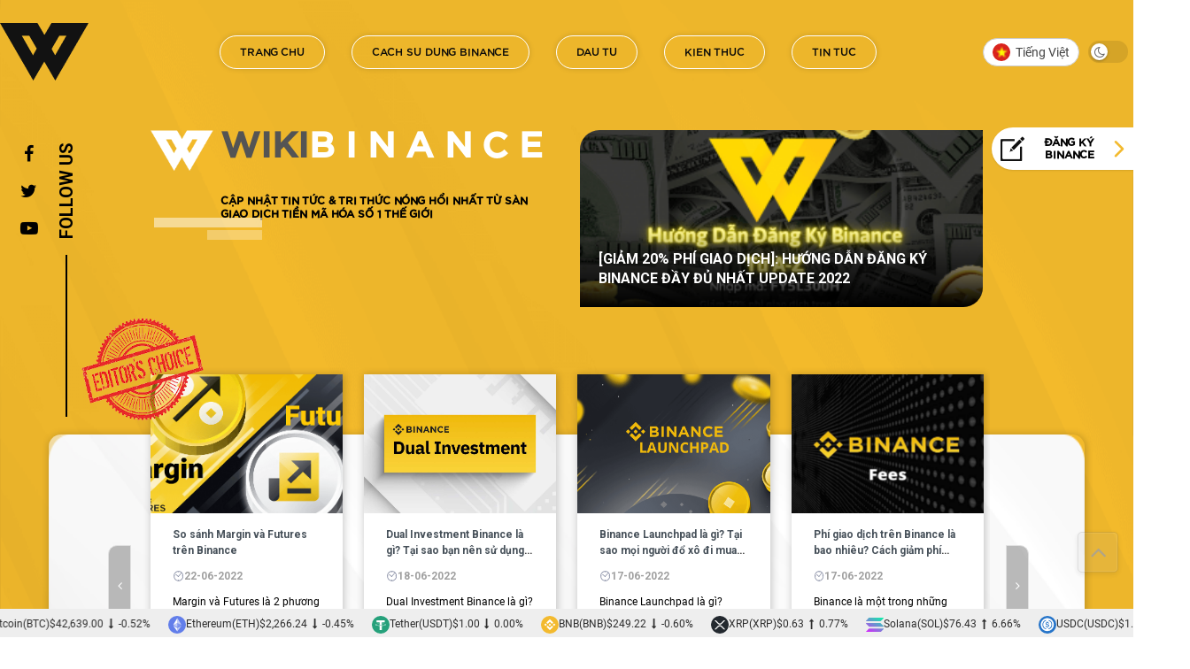

--- FILE ---
content_type: text/html; charset=UTF-8
request_url: https://wikibinance.com/
body_size: 38143
content:
<!doctype html>
<!--[if lt IE 7]> <html class="no-js lt-ie9 lt-ie8 lt-ie7" lang="vi-VN" prefix="og: https://ogp.me/ns#"> <![endif]-->
<!--[if IE 7]>    <html class="no-js lt-ie9 lt-ie8" lang="vi-VN" prefix="og: https://ogp.me/ns#"> <![endif]-->
<!--[if IE 8]>    <html class="no-js lt-ie9" lang="vi-VN" prefix="og: https://ogp.me/ns#"> <![endif]-->
<!--[if IE 9]>    <html class="no-js lt-ie10" lang="vi-VN" prefix="og: https://ogp.me/ns#"> <![endif]-->
<!--[if gt IE 8]><!--> <html class="no-js" lang="vi-VN" prefix="og: https://ogp.me/ns#"> <!--<![endif]-->
<head>
    <meta http-equiv="Content-Type" content="text/html; charset=UTF-8" />
    <meta name="google-site-verification" content="d7z6cPUfX4wgtKe4CcHtGUNi4eJt1bmPEFHW0vS72JM" />
    <meta name='viewport' content='width=device-width, initial-scale=1, user-scalable=yes' />
        <script>

        let ajax_url = 'https://wikibinance.com/wp-admin/admin-ajax.php';
        //var language = '//';
        var language_user = '';
        var show_more='Xem thêm ';
        var less='Thu gọn ';
    </script>
    <link rel="profile" href="http://gmpg.org/xfn/11" />
    <link rel="pingback" href="https://wikibinance.com/xmlrpc.php" />
    <link rel="alternate" hreflang="en" href="https://wikibinance.com/en" />
<link rel="alternate" hreflang="vi" href="https://wikibinance.com" />
<link rel="alternate" hreflang="x-default" href="https://wikibinance.com" />
<meta property="og:type" content="article">
<meta property="og:title" content="Trang chủ">
<meta property="og:site_name" content="Wiki Binance">
<meta property="og:url" content="https://wikibinance.com">
<meta property="og:locale" content="vi_VN">
<meta property="article:published_time" content="2021-12-12T23:48:06+00:00">
<meta property="article:modified_time" content="2022-12-15T03:51:33+00:00">
<meta property="article:author" content="https://wikibinance.com">
<meta name="twitter:card" content="summary_large_image">
<meta name="twitter:title" content="Trang chủ">
<meta name="twitter:description" content="">
<meta name="twitter:url" content="https://wikibinance.com">
<meta name="twitter:site" content="https://wikibinance.com">
			<script type="text/javascript">
              var jnews_ajax_url = '/?ajax-request=jnews'
			</script>
			
<!-- Search Engine Optimization by Rank Math - https://s.rankmath.com/home -->
<title>Wiki Binance: Hướng dẫn, tin tức Binance &amp; BNB ecosystem</title>
<meta name="description" content="Wiki Binance là website cung cấp tin tức &amp; tri thức về sàn giao dịch Binance, hệ sinh thái BNB chain và hướng dẫn sử dụng Binance"/>
<meta name="robots" content="follow, index, max-snippet:-1, max-video-preview:-1, max-image-preview:large"/>
<link rel="canonical" href="https://wikibinance.com" />
<meta property="og:locale" content="vi_VN" />
<meta property="og:type" content="website" />
<meta property="og:title" content="Wiki Binance: Hướng dẫn, tin tức Binance &amp; BNB ecosystem" />
<meta property="og:description" content="Wiki Binance là website cung cấp tin tức &amp; tri thức về sàn giao dịch Binance, hệ sinh thái BNB chain và hướng dẫn sử dụng Binance" />
<meta property="og:url" content="https://wikibinance.com" />
<meta property="og:site_name" content="Wiki Binance" />
<meta property="og:updated_time" content="2022-12-15T10:51:33+07:00" />
<meta name="twitter:card" content="summary_large_image" />
<meta name="twitter:title" content="Wiki Binance: Hướng dẫn, tin tức Binance &amp; BNB ecosystem" />
<meta name="twitter:description" content="Wiki Binance là website cung cấp tin tức &amp; tri thức về sàn giao dịch Binance, hệ sinh thái BNB chain và hướng dẫn sử dụng Binance" />
<meta name="twitter:label1" content="Written by" />
<meta name="twitter:data1" content="Huy Lê" />
<meta name="twitter:label2" content="Time to read" />
<meta name="twitter:data2" content="Less than a minute" />
<script type="application/ld+json" class="rank-math-schema">{"@context":"https://schema.org","@graph":[{"@type":["NewsMediaOrganization","Organization"],"@id":"https://wikibinance.com/#organization","name":"Wiki Binance","url":"https://wikibinance.com","logo":{"@type":"ImageObject","@id":"https://wikibinance.com/#logo","url":"https://wikibinance.com/wp-content/uploads/2022/05/logo-wikibinance-dark.png","contentUrl":"https://wikibinance.com/wp-content/uploads/2022/05/logo-wikibinance-dark.png","caption":"Wiki Binance","inLanguage":"vi-VN","width":"75","height":"49"}},{"@type":"WebSite","@id":"https://wikibinance.com/#website","url":"https://wikibinance.com","name":"Wiki Binance","publisher":{"@id":"https://wikibinance.com/#organization"},"inLanguage":"vi-VN","potentialAction":{"@type":"SearchAction","target":"https://wikibinance.com/?s={search_term_string}","query-input":"required name=search_term_string"}},{"@type":"WebPage","@id":"https://wikibinance.com#webpage","url":"https://wikibinance.com","name":"Wiki Binance: H\u01b0\u1edbng d\u1eabn, tin t\u1ee9c Binance &amp; BNB ecosystem","datePublished":"2021-12-13T06:48:06+07:00","dateModified":"2022-12-15T10:51:33+07:00","about":{"@id":"https://wikibinance.com/#organization"},"isPartOf":{"@id":"https://wikibinance.com/#website"},"inLanguage":"vi-VN"}]}</script>
<!-- /Rank Math WordPress SEO plugin -->

<link rel='dns-prefetch' href='//fonts.googleapis.com' />
<link rel="alternate" type="application/rss+xml" title="Wiki Binance &raquo; Feed" href="https://wikibinance.com/feed" />
<script type="text/javascript">
window._wpemojiSettings = {"baseUrl":"https:\/\/s.w.org\/images\/core\/emoji\/14.0.0\/72x72\/","ext":".png","svgUrl":"https:\/\/s.w.org\/images\/core\/emoji\/14.0.0\/svg\/","svgExt":".svg","source":{"concatemoji":"https:\/\/wikibinance.com\/wp-includes\/js\/wp-emoji-release.min.js?ver=6.1"}};
/*! This file is auto-generated */
!function(e,a,t){var n,r,o,i=a.createElement("canvas"),p=i.getContext&&i.getContext("2d");function s(e,t){var a=String.fromCharCode,e=(p.clearRect(0,0,i.width,i.height),p.fillText(a.apply(this,e),0,0),i.toDataURL());return p.clearRect(0,0,i.width,i.height),p.fillText(a.apply(this,t),0,0),e===i.toDataURL()}function c(e){var t=a.createElement("script");t.src=e,t.defer=t.type="text/javascript",a.getElementsByTagName("head")[0].appendChild(t)}for(o=Array("flag","emoji"),t.supports={everything:!0,everythingExceptFlag:!0},r=0;r<o.length;r++)t.supports[o[r]]=function(e){if(p&&p.fillText)switch(p.textBaseline="top",p.font="600 32px Arial",e){case"flag":return s([127987,65039,8205,9895,65039],[127987,65039,8203,9895,65039])?!1:!s([55356,56826,55356,56819],[55356,56826,8203,55356,56819])&&!s([55356,57332,56128,56423,56128,56418,56128,56421,56128,56430,56128,56423,56128,56447],[55356,57332,8203,56128,56423,8203,56128,56418,8203,56128,56421,8203,56128,56430,8203,56128,56423,8203,56128,56447]);case"emoji":return!s([129777,127995,8205,129778,127999],[129777,127995,8203,129778,127999])}return!1}(o[r]),t.supports.everything=t.supports.everything&&t.supports[o[r]],"flag"!==o[r]&&(t.supports.everythingExceptFlag=t.supports.everythingExceptFlag&&t.supports[o[r]]);t.supports.everythingExceptFlag=t.supports.everythingExceptFlag&&!t.supports.flag,t.DOMReady=!1,t.readyCallback=function(){t.DOMReady=!0},t.supports.everything||(n=function(){t.readyCallback()},a.addEventListener?(a.addEventListener("DOMContentLoaded",n,!1),e.addEventListener("load",n,!1)):(e.attachEvent("onload",n),a.attachEvent("onreadystatechange",function(){"complete"===a.readyState&&t.readyCallback()})),(e=t.source||{}).concatemoji?c(e.concatemoji):e.wpemoji&&e.twemoji&&(c(e.twemoji),c(e.wpemoji)))}(window,document,window._wpemojiSettings);
</script>
<style type="text/css">
img.wp-smiley,
img.emoji {
	display: inline !important;
	border: none !important;
	box-shadow: none !important;
	height: 1em !important;
	width: 1em !important;
	margin: 0 0.07em !important;
	vertical-align: -0.1em !important;
	background: none !important;
	padding: 0 !important;
}
</style>
	<link rel='stylesheet' id='gtranslate-style-css' href='https://wikibinance.com/wp-content/plugins/gtranslate/gtranslate-style24.css?ver=6.1' type='text/css' media='all' />
<link rel='stylesheet' id='wp-block-library-css' href='https://wikibinance.com/wp-includes/css/dist/block-library/style.min.css?ver=6.1' type='text/css' media='all' />
<link rel='stylesheet' id='classic-theme-styles-css' href='https://wikibinance.com/wp-includes/css/classic-themes.min.css?ver=1' type='text/css' media='all' />
<link rel='stylesheet' id='kk-star-ratings-css' href='https://wikibinance.com/wp-content/plugins/kk-star-ratings/src/core/public/css/kk-star-ratings.css?ver=5.3.2' type='text/css' media='all' />
<link rel='stylesheet' id='wpml-legacy-dropdown-0-css' href='//wikibinance.com/wp-content/plugins/sitepress-multilingual-cms/templates/language-switchers/legacy-dropdown/style.min.css?ver=1' type='text/css' media='all' />
<link rel='stylesheet' id='wpml-legacy-horizontal-list-0-css' href='//wikibinance.com/wp-content/plugins/sitepress-multilingual-cms/templates/language-switchers/legacy-list-horizontal/style.min.css?ver=1' type='text/css' media='all' />
<style id='wpml-legacy-horizontal-list-0-inline-css' type='text/css'>
.wpml-ls-statics-shortcode_actions .wpml-ls-current-language>a {color:#f9c700;}
</style>
<link rel='stylesheet' id='jnews-parent-style-css' href='https://wikibinance.com/wp-content/themes/jnews/style.css?ver=6.1' type='text/css' media='all' />
<link rel='stylesheet' id='css_owl1-css' href='https://wikibinance.com/wp-content/themes/jnews-child/css/owl.carousel.min.css?ver=6.1' type='text/css' media='all' />
<link rel='stylesheet' id='css_owl2-css' href='https://wikibinance.com/wp-content/themes/jnews-child/css/owl.theme.default.min.css?ver=6.1' type='text/css' media='all' />
<link rel='stylesheet' id='css_bootstrap-css' href='https://wikibinance.com/wp-content/themes/jnews-child/css/bootstrap.min.css?ver=6.1' type='text/css' media='all' />
<link rel='stylesheet' id='css_lightbox-css' href='https://wikibinance.com/wp-content/themes/jnews-child/css/simpleLightbox.css?ver=6.1' type='text/css' media='all' />
<link rel='stylesheet' id='js_composer_front-css' href='https://wikibinance.com/wp-content/plugins/js_composer/assets/css/js_composer.min.css?ver=6.2.0' type='text/css' media='all' />
<link rel='stylesheet' id='jeg_customizer_font-css' href='//fonts.googleapis.com/css?family=Roboto%3A100%2C100italic%2C300%2C300italic%2Cregular%2Citalic%2C500%2C500italic%2C700italic%2C900%2C700%2C900italic&#038;subset=vietnamese&#038;display=swap&#038;ver=1.2.4' type='text/css' media='all' />
<link rel='stylesheet' id='mediaelement-css' href='https://wikibinance.com/wp-includes/js/mediaelement/mediaelementplayer-legacy.min.css?ver=4.2.17' type='text/css' media='all' />
<link rel='stylesheet' id='wp-mediaelement-css' href='https://wikibinance.com/wp-includes/js/mediaelement/wp-mediaelement.min.css?ver=6.1' type='text/css' media='all' />
<link rel='stylesheet' id='jnews-frontend-css' href='https://wikibinance.com/wp-content/themes/jnews/assets/dist/frontend.min.css?ver=1.0.0' type='text/css' media='all' />
<link rel='stylesheet' id='jnews-style-css' href='https://wikibinance.com/wp-content/themes/jnews-child/style.css?ver=1.0.0' type='text/css' media='all' />
<link rel='stylesheet' id='jnews-darkmode-css' href='https://wikibinance.com/wp-content/themes/jnews/assets/css/darkmode.css?ver=1.0.0' type='text/css' media='all' />
<link rel='stylesheet' id='jnews-scheme-css' href='https://wikibinance.com/wp-content/themes/jnews/data/import/tech/scheme.css?ver=1.0.0' type='text/css' media='all' />
<link rel='stylesheet' id='jnews-select-share-css' href='https://wikibinance.com/wp-content/plugins/jnews-social-share/assets/css/plugin.css' type='text/css' media='all' />
<script type='text/javascript' src='https://wikibinance.com/wp-includes/js/jquery/jquery.min.js?ver=3.6.1' id='jquery-core-js'></script>
<script type='text/javascript' src='https://wikibinance.com/wp-includes/js/jquery/jquery-migrate.min.js?ver=3.3.2' id='jquery-migrate-js'></script>
<script type='text/javascript' id='wpml-cookie-js-extra'>
/* <![CDATA[ */
var wpml_cookies = {"wp-wpml_current_language":{"value":"vi","expires":1,"path":"\/"}};
var wpml_cookies = {"wp-wpml_current_language":{"value":"vi","expires":1,"path":"\/"}};
/* ]]> */
</script>
<script type='text/javascript' src='https://wikibinance.com/wp-content/plugins/sitepress-multilingual-cms/res/js/cookies/language-cookie.js?ver=4.5.12' id='wpml-cookie-js'></script>
<script type='text/javascript' src='//wikibinance.com/wp-content/plugins/sitepress-multilingual-cms/templates/language-switchers/legacy-dropdown/script.min.js?ver=1' id='wpml-legacy-dropdown-0-js'></script>
<link rel="https://api.w.org/" href="https://wikibinance.com/wp-json/" /><link rel="alternate" type="application/json" href="https://wikibinance.com/wp-json/wp/v2/pages/85" /><link rel="EditURI" type="application/rsd+xml" title="RSD" href="https://wikibinance.com/xmlrpc.php?rsd" />
<link rel="wlwmanifest" type="application/wlwmanifest+xml" href="https://wikibinance.com/wp-includes/wlwmanifest.xml" />
<meta name="generator" content="WordPress 6.1" />
<link rel='shortlink' href='https://wikibinance.com/' />
<link rel="alternate" type="application/json+oembed" href="https://wikibinance.com/wp-json/oembed/1.0/embed?url=https%3A%2F%2Fwikibinance.com%2F" />
<link rel="alternate" type="text/xml+oembed" href="https://wikibinance.com/wp-json/oembed/1.0/embed?url=https%3A%2F%2Fwikibinance.com%2F&#038;format=xml" />
<meta name="generator" content="WPML ver:4.5.12 stt:1,57;" />
<!-- This website uses the Ultimate Social Comments plugin v1.4.8 - https://wordpress.org/plugins/ultimate-facebook-comments/ -->
<meta property="fb:app_id" content="338584394883164"/>
<style type="text/css">.fb-comments, .fb-comments span, .fb-comments span iframe[style] { min-width:100% !important; width:100% !important }</style>
<meta name="generator" content="Powered by WPBakery Page Builder - drag and drop page builder for WordPress."/>
<script type='application/ld+json'>{"@context":"http:\/\/schema.org","@type":"Organization","@id":"https:\/\/wikibinance.com\/#organization","url":"https:\/\/wikibinance.com\/","name":"","logo":{"@type":"ImageObject","url":"https:\/\/wikibinance.com\/wp-content\/uploads\/2022\/03\/logo-2.png"},"sameAs":["https:\/\/www.facebook.com\/106815838651357","https:\/\/twitter.com\/wikibinancevn","https:\/\/www.youtube.com\/channel\/UCe5_4Z5a-JwLS5wig5oKtPw"]}</script>
<script type='application/ld+json'>{"@context":"http:\/\/schema.org","@type":"WebSite","@id":"https:\/\/wikibinance.com\/#website","url":"https:\/\/wikibinance.com\/","name":"","potentialAction":{"@type":"SearchAction","target":"https:\/\/wikibinance.com\/?s={search_term_string}","query-input":"required name=search_term_string"}}</script>
<link rel="icon" href="https://wikibinance.com/wp-content/uploads/2022/03/logo-2-75x75.png" sizes="32x32" />
<link rel="icon" href="https://wikibinance.com/wp-content/uploads/2022/03/logo-2-300x300.png" sizes="192x192" />
<link rel="apple-touch-icon" href="https://wikibinance.com/wp-content/uploads/2022/03/logo-2-300x300.png" />
<meta name="msapplication-TileImage" content="https://wikibinance.com/wp-content/uploads/2022/03/logo-2-300x300.png" />
<style id="jeg_dynamic_css" type="text/css" data-type="jeg_custom-css">body,.newsfeed_carousel.owl-carousel .owl-nav div,.jeg_filter_button,.owl-carousel .owl-nav div,.jeg_readmore,.jeg_hero_style_7 .jeg_post_meta a,.widget_calendar thead th,.widget_calendar tfoot a,.jeg_socialcounter a,.entry-header .jeg_meta_like a,.entry-header .jeg_meta_comment a,.entry-content tbody tr:hover,.entry-content th,.jeg_splitpost_nav li:hover a,#breadcrumbs a,.jeg_author_socials a:hover,.jeg_footer_content a,.jeg_footer_bottom a,.jeg_cartcontent,.woocommerce .woocommerce-breadcrumb a { color : #2d2d2d; } a,.jeg_menu_style_5 > li > a:hover,.jeg_menu_style_5 > li.sfHover > a,.jeg_menu_style_5 > li.current-menu-item > a,.jeg_menu_style_5 > li.current-menu-ancestor > a,.jeg_navbar .jeg_menu:not(.jeg_main_menu) > li > a:hover,.jeg_midbar .jeg_menu:not(.jeg_main_menu) > li > a:hover,.jeg_side_tabs li.active,.jeg_block_heading_5 strong,.jeg_block_heading_6 strong,.jeg_block_heading_7 strong,.jeg_block_heading_8 strong,.jeg_subcat_list li a:hover,.jeg_subcat_list li button:hover,.jeg_pl_lg_7 .jeg_thumb .jeg_post_category a,.jeg_pl_xs_2:before,.jeg_pl_xs_4 .jeg_postblock_content:before,.jeg_postblock .jeg_post_title a:hover,.jeg_hero_style_6 .jeg_post_title a:hover,.jeg_sidefeed .jeg_pl_xs_3 .jeg_post_title a:hover,.widget_jnews_popular .jeg_post_title a:hover,.jeg_meta_author a,.widget_archive li a:hover,.widget_pages li a:hover,.widget_meta li a:hover,.widget_recent_entries li a:hover,.widget_rss li a:hover,.widget_rss cite,.widget_categories li a:hover,.widget_categories li.current-cat > a,#breadcrumbs a:hover,.jeg_share_count .counts,.commentlist .bypostauthor > .comment-body > .comment-author > .fn,span.required,.jeg_review_title,.bestprice .price,.authorlink a:hover,.jeg_vertical_playlist .jeg_video_playlist_play_icon,.jeg_vertical_playlist .jeg_video_playlist_item.active .jeg_video_playlist_thumbnail:before,.jeg_horizontal_playlist .jeg_video_playlist_play,.woocommerce li.product .pricegroup .button,.widget_display_forums li a:hover,.widget_display_topics li:before,.widget_display_replies li:before,.widget_display_views li:before,.bbp-breadcrumb a:hover,.jeg_mobile_menu li.sfHover > a,.jeg_mobile_menu li a:hover,.split-template-6 .pagenum, .jeg_push_notification_button .button { color : #4886ff; } .jeg_menu_style_1 > li > a:before,.jeg_menu_style_2 > li > a:before,.jeg_menu_style_3 > li > a:before,.jeg_side_toggle,.jeg_slide_caption .jeg_post_category a,.jeg_slider_type_1 .owl-nav .owl-next,.jeg_block_heading_1 .jeg_block_title span,.jeg_block_heading_2 .jeg_block_title span,.jeg_block_heading_3,.jeg_block_heading_4 .jeg_block_title span,.jeg_block_heading_6:after,.jeg_pl_lg_box .jeg_post_category a,.jeg_pl_md_box .jeg_post_category a,.jeg_readmore:hover,.jeg_thumb .jeg_post_category a,.jeg_block_loadmore a:hover, .jeg_postblock.alt .jeg_block_loadmore a:hover,.jeg_block_loadmore a.active,.jeg_postblock_carousel_2 .jeg_post_category a,.jeg_heroblock .jeg_post_category a,.jeg_pagenav_1 .page_number.active,.jeg_pagenav_1 .page_number.active:hover,input[type="submit"],.btn,.button,.widget_tag_cloud a:hover,.popularpost_item:hover .jeg_post_title a:before,.jeg_splitpost_4 .page_nav,.jeg_splitpost_5 .page_nav,.jeg_post_via a:hover,.jeg_post_source a:hover,.jeg_post_tags a:hover,.comment-reply-title small a:before,.comment-reply-title small a:after,.jeg_storelist .productlink,.authorlink li.active a:before,.jeg_footer.dark .socials_widget:not(.nobg) a:hover .fa,.jeg_breakingnews_title,.jeg_overlay_slider_bottom.owl-carousel .owl-nav div,.jeg_overlay_slider_bottom.owl-carousel .owl-nav div:hover,.jeg_vertical_playlist .jeg_video_playlist_current,.woocommerce span.onsale,.woocommerce #respond input#submit:hover,.woocommerce a.button:hover,.woocommerce button.button:hover,.woocommerce input.button:hover,.woocommerce #respond input#submit.alt,.woocommerce a.button.alt,.woocommerce button.button.alt,.woocommerce input.button.alt,.jeg_popup_post .caption,.jeg_footer.dark input[type="submit"],.jeg_footer.dark .btn,.jeg_footer.dark .button,.footer_widget.widget_tag_cloud a:hover, .jeg_inner_content .content-inner .jeg_post_category a:hover, #buddypress .standard-form button, #buddypress a.button, #buddypress input[type="submit"], #buddypress input[type="button"], #buddypress input[type="reset"], #buddypress ul.button-nav li a, #buddypress .generic-button a, #buddypress .generic-button button, #buddypress .comment-reply-link, #buddypress a.bp-title-button, #buddypress.buddypress-wrap .members-list li .user-update .activity-read-more a, div#buddypress .standard-form button:hover,div#buddypress a.button:hover,div#buddypress input[type="submit"]:hover,div#buddypress input[type="button"]:hover,div#buddypress input[type="reset"]:hover,div#buddypress ul.button-nav li a:hover,div#buddypress .generic-button a:hover,div#buddypress .generic-button button:hover,div#buddypress .comment-reply-link:hover,div#buddypress a.bp-title-button:hover,div#buddypress.buddypress-wrap .members-list li .user-update .activity-read-more a:hover, #buddypress #item-nav .item-list-tabs ul li a:before, .jeg_inner_content .jeg_meta_container .follow-wrapper a { background-color : #4886ff; } .jeg_block_heading_7 .jeg_block_title span, .jeg_readmore:hover, .jeg_block_loadmore a:hover, .jeg_block_loadmore a.active, .jeg_pagenav_1 .page_number.active, .jeg_pagenav_1 .page_number.active:hover, .jeg_pagenav_3 .page_number:hover, .jeg_prevnext_post a:hover h3, .jeg_overlay_slider .jeg_post_category, .jeg_sidefeed .jeg_post.active, .jeg_vertical_playlist.jeg_vertical_playlist .jeg_video_playlist_item.active .jeg_video_playlist_thumbnail img, .jeg_horizontal_playlist .jeg_video_playlist_item.active { border-color : #4886ff; } .jeg_tabpost_nav li.active, .woocommerce div.product .woocommerce-tabs ul.tabs li.active { border-bottom-color : #4886ff; } h1,h2,h3,h4,h5,h6,.jeg_post_title a,.entry-header .jeg_post_title,.jeg_hero_style_7 .jeg_post_title a,.jeg_block_title,.jeg_splitpost_bar .current_title,.jeg_video_playlist_title,.gallery-caption { color : #2d2d2d; } .split-template-9 .pagenum, .split-template-10 .pagenum, .split-template-11 .pagenum, .split-template-12 .pagenum, .split-template-13 .pagenum, .split-template-15 .pagenum, .split-template-18 .pagenum, .split-template-20 .pagenum, .split-template-19 .current_title span, .split-template-20 .current_title span { background-color : #2d2d2d; } .jeg_topbar, .jeg_topbar.dark, .jeg_topbar.custom { background : #2e2d2d; } .jeg_topbar, .jeg_topbar.dark { border-color : rgba(255,255,255,0); color : #f5f5f5; } .jeg_topbar .jeg_nav_item, .jeg_topbar.dark .jeg_nav_item { border-color : rgba(255,255,255,0); } .jeg_midbar, .jeg_midbar.dark { background-color : #ffffff; } .jeg_header .jeg_bottombar.jeg_navbar,.jeg_bottombar .jeg_nav_icon { height : 61px; } .jeg_header .jeg_bottombar.jeg_navbar, .jeg_header .jeg_bottombar .jeg_main_menu:not(.jeg_menu_style_1) > li > a, .jeg_header .jeg_bottombar .jeg_menu_style_1 > li, .jeg_header .jeg_bottombar .jeg_menu:not(.jeg_main_menu) > li > a { line-height : 61px; } .jeg_header .jeg_bottombar.jeg_navbar_wrapper:not(.jeg_navbar_boxed), .jeg_header .jeg_bottombar.jeg_navbar_boxed .jeg_nav_row { background : rgba(255,255,255,0); } .jeg_header .jeg_bottombar, .jeg_header .jeg_bottombar.jeg_navbar_dark, .jeg_bottombar.jeg_navbar_boxed .jeg_nav_row, .jeg_bottombar.jeg_navbar_dark.jeg_navbar_boxed .jeg_nav_row { border-bottom-width : 0px; } .jeg_stickybar.jeg_navbar,.jeg_navbar .jeg_nav_icon { height : 82px; } .jeg_stickybar.jeg_navbar, .jeg_stickybar .jeg_main_menu:not(.jeg_menu_style_1) > li > a, .jeg_stickybar .jeg_menu_style_1 > li, .jeg_stickybar .jeg_menu:not(.jeg_main_menu) > li > a { line-height : 82px; } .jeg_header_sticky .jeg_navbar_wrapper:not(.jeg_navbar_boxed), .jeg_header_sticky .jeg_navbar_boxed .jeg_nav_row { background : #f2b321; } .jeg_stickybar, .jeg_stickybar.dark { border-bottom-width : 0px; } .jeg_mobile_midbar, .jeg_mobile_midbar.dark { background : #eac641; } .jeg_header .socials_widget > a > i.fa:before { color : #ffffff; } .jeg_header .jeg_search_wrapper.jeg_search_popup_expand .jeg_search_form, .jeg_header .jeg_search_popup_expand .jeg_search_result { background : #39434d; } .jeg_header .jeg_search_expanded .jeg_search_popup_expand .jeg_search_form:before { border-bottom-color : #39434d; } .jeg_header .jeg_search_wrapper.jeg_search_popup_expand .jeg_search_form, .jeg_header .jeg_search_popup_expand .jeg_search_result, .jeg_header .jeg_search_popup_expand .jeg_search_result .search-noresult, .jeg_header .jeg_search_popup_expand .jeg_search_result .search-all-button { border-color : #39434d; } .jeg_header .jeg_search_expanded .jeg_search_popup_expand .jeg_search_form:after { border-bottom-color : #39434d; } .jeg_header .jeg_search_wrapper.jeg_search_popup_expand .jeg_search_form .jeg_search_input { border-color : #ffffff; } .jeg_header .jeg_search_popup_expand .jeg_search_result a, .jeg_header .jeg_search_popup_expand .jeg_search_result .search-link { color : #ffffff; } .jeg_nav_search { width : 100%; } .jeg_header .jeg_menu.jeg_main_menu > li > a { color : #0a0a0a; } .jeg_menu_style_1 > li > a:before, .jeg_menu_style_2 > li > a:before, .jeg_menu_style_3 > li > a:before { background : rgba(249,57,108,0); } .jeg_header .jeg_menu.jeg_main_menu > li > a:hover, .jeg_header .jeg_menu.jeg_main_menu > li.sfHover > a, .jeg_header .jeg_menu.jeg_main_menu > li > .sf-with-ul:hover:after, .jeg_header .jeg_menu.jeg_main_menu > li.sfHover > .sf-with-ul:after, .jeg_header .jeg_menu_style_4 > li.current-menu-item > a, .jeg_header .jeg_menu_style_4 > li.current-menu-ancestor > a, .jeg_header .jeg_menu_style_5 > li.current-menu-item > a, .jeg_header .jeg_menu_style_5 > li.current-menu-ancestor > a { color : #ffffff; } .jeg_navbar_wrapper .sf-arrows .sf-with-ul:after { color : #ffffff; } .jeg_navbar_wrapper .jeg_menu li > ul { background : #0a0707; } .jeg_navbar_wrapper .jeg_menu li > ul li > a { color : #0a0909; } .jeg_navbar_wrapper .jeg_menu li > ul li:hover > a, .jeg_navbar_wrapper .jeg_menu li > ul li.sfHover > a, .jeg_navbar_wrapper .jeg_menu li > ul li.current-menu-item > a, .jeg_navbar_wrapper .jeg_menu li > ul li.current-menu-ancestor > a { background : #47515a; } .jeg_header .jeg_navbar_wrapper .jeg_menu li > ul li:hover > a, .jeg_header .jeg_navbar_wrapper .jeg_menu li > ul li.sfHover > a, .jeg_header .jeg_navbar_wrapper .jeg_menu li > ul li.current-menu-item > a, .jeg_header .jeg_navbar_wrapper .jeg_menu li > ul li.current-menu-ancestor > a, .jeg_header .jeg_navbar_wrapper .jeg_menu li > ul li:hover > .sf-with-ul:after, .jeg_header .jeg_navbar_wrapper .jeg_menu li > ul li.sfHover > .sf-with-ul:after, .jeg_header .jeg_navbar_wrapper .jeg_menu li > ul li.current-menu-item > .sf-with-ul:after, .jeg_header .jeg_navbar_wrapper .jeg_menu li > ul li.current-menu-ancestor > .sf-with-ul:after { color : #ffffff; } .jeg_navbar_wrapper .jeg_menu li > ul li a { border-color : #ffc9d7; } .jeg_megamenu .sub-menu .jeg_newsfeed_subcat { background-color : #ff99b4; border-right-color : #ffb2c6; } .jeg_megamenu .sub-menu .jeg_newsfeed_subcat li.active { border-color : #ffb2c6; background-color : #ffb2c6; } .jeg_navbar_wrapper .jeg_megamenu .sub-menu .jeg_newsfeed_subcat li a { color : #ffeff3; } .jeg_megamenu .sub-menu .jeg_newsfeed_subcat li.active a { color : #ffffff; } .jeg_megamenu .sub-menu { background-color : #ffbcce; } .jeg_megamenu .sub-menu .newsfeed_overlay { background-color : rgba(255,255,255,0.05); } .jeg_megamenu .sub-menu .jeg_newsfeed_list .jeg_newsfeed_item .jeg_post_title a { color : #f6f7fb; } .jeg_newsfeed_tags h3 { color : #f6f7fb; } .jeg_navbar_wrapper .jeg_newsfeed_tags li a { color : #b5d5ff; } .jeg_newsfeed_tags { border-left-color : rgba(255,255,255,0.07); } .jeg_megamenu .sub-menu .jeg_newsfeed_list .newsfeed_carousel.owl-carousel .owl-nav div { color : #ffffff; background-color : rgba(255,255,255,0.15); border-color : rgba(80,185,255,0); } .jeg_megamenu .sub-menu .jeg_newsfeed_list .newsfeed_carousel.owl-carousel .owl-nav div:hover { background-color : #4886ff; } .jeg_footer .jeg_footer_heading h3,.jeg_footer.dark .jeg_footer_heading h3,.jeg_footer .widget h2,.jeg_footer .footer_dark .widget h2 { color : #4886ff; } body,input,textarea,select,.chosen-container-single .chosen-single,.btn,.button { font-family: Roboto,Helvetica,Arial,sans-serif; } </style><style type="text/css">
					.no_thumbnail .jeg_thumb,
					.thumbnail-container.no_thumbnail {
					    display: none !important;
					}
					.jeg_search_result .jeg_pl_xs_3.no_thumbnail .jeg_postblock_content,
					.jeg_sidefeed .jeg_pl_xs_3.no_thumbnail .jeg_postblock_content,
					.jeg_pl_sm.no_thumbnail .jeg_postblock_content {
					    margin-left: 0;
					}
					.jeg_postblock_11 .no_thumbnail .jeg_postblock_content,
					.jeg_postblock_12 .no_thumbnail .jeg_postblock_content,
					.jeg_postblock_12.jeg_col_3o3 .no_thumbnail .jeg_postblock_content  {
					    margin-top: 0;
					}
					.jeg_postblock_15 .jeg_pl_md_box.no_thumbnail .jeg_postblock_content,
					.jeg_postblock_19 .jeg_pl_md_box.no_thumbnail .jeg_postblock_content,
					.jeg_postblock_24 .jeg_pl_md_box.no_thumbnail .jeg_postblock_content,
					.jeg_sidefeed .jeg_pl_md_box .jeg_postblock_content {
					    position: relative;
					}
					.jeg_postblock_carousel_2 .no_thumbnail .jeg_post_title a,
					.jeg_postblock_carousel_2 .no_thumbnail .jeg_post_title a:hover,
					.jeg_postblock_carousel_2 .no_thumbnail .jeg_post_meta .fa {
					    color: #212121 !important;
					} 
				</style>		<style type="text/css" id="wp-custom-css">
			.twitter-tweet {margin:auto;}
.videoWrapper {
	position: relative;
	padding-bottom: 56.25%; /* 16:9 */
	padding-top: 25px;
	height: 0;
}
.videoWrapper iframe {
	position: absolute;
	top: 0;
	left: 0;
	width: 100%;
	height: 100%;
}
.btn-register-1 {
    display: block;
    margin: 30px auto;
    background: #ffb421;
    border: 1px solid #ffb421;
    text-align: center;
    width: 300px;
    max-width: 100%;
    padding: 10px;
    border-radius: 5px;
    color: #fff;
    font-weight: bold;
    text-transform: uppercase;
}
.btn-register-1:hover {
    color: #ffb421;
    background: #fff;
}

.btn-register-2 {
    display: block;
    margin: 30px auto;
    background: #78d8fd;
    border: 1px solid #78d8fd;
    text-align: center;
    width: 300px;
    max-width: 100%;
    padding: 10px;
    border-radius: 5px;
    color: #fff;
    font-weight: bold;
    text-transform: uppercase;
}
.btn-register-2:hover {
    color: #78d8fd;
    background: #fff;
}

.btn-register-3 {
    display: block;
    margin: 30px auto;
    background: #006c35;
    border: 1px solid #006c35;
    text-align: center;
    width: 300px;
    max-width: 100%;
    padding: 10px;
    border-radius: 5px;
    color: #fff;
    font-weight: bold;
    text-transform: uppercase;
}
.btn-register-3:hover {
    color: #006c35;
    background: #fff;
}
.jnews_category_header_top{
	display: none;
}		</style>
		<noscript><style> .wpb_animate_when_almost_visible { opacity: 1; }</style></noscript>    <!-- Global site tag (gtag.js) - Google Analytics -->
    <script async src="https://www.googletagmanager.com/gtag/js?id=G-QKH08XVDWK"></script>
    <script>
        window.dataLayer = window.dataLayer || [];

        function gtag() {
            window.dataLayer.push(arguments);
        }

        gtag('js', new Date());

        gtag('config', 'G-QKH08XVDWK');
    </script>

    <script async src="https://pagead2.googlesyndication.com/pagead/js/adsbygoogle.js?client=ca-pub-2021930706835913"
            crossorigin="anonymous"></script>
    <!-- Google Tag Manager -->
    <script>(function(w,d,s,l,i){w[l]=w[l]||[];w[l].push({'gtm.start':
                new Date().getTime(),event:'gtm.js'});var f=d.getElementsByTagName(s)[0],
            j=d.createElement(s),dl=l!='dataLayer'?'&l='+l:'';j.async=true;j.src=
            'https://www.googletagmanager.com/gtm.js?id='+i+dl;f.parentNode.insertBefore(j,f);
        })(window,document,'script','dataLayer','GTM-TBR6NDH');</script>
    <!-- End Google Tag Manager -->
    <script async src="https://pagead2.googlesyndication.com/pagead/js/adsbygoogle.js?client=ca-pub-2021930706835913"
            crossorigin="anonymous"></script>

    <script type="application/ld+json">
        {
            "@context": "https://schema.org",
            "@type": "FinancialService",
            "name": "Wiki Binance",
            "alternateName": "Toàn tập giao dịch tiền số, sử dụng & đăng ký Binance",
            "@id": "https://wikibinance.com/",
            "logo": "https://wikibinance.com/wp-content/uploads/2022/05/Frame-3.png",
            "image": "https://wikibinance.com/wp-content/uploads/2022/05/Frame-3.png",
            "description": "Wiki Binance là website cung cấp tin tức & tri thức uy tín số 1 về thị trường tiền số. Hướng dẫn đầy đủ sử dụng, đăng ký Binance và mua bán, giao dịch tiền số.",
            "hasMap": "https://www.google.com/maps?cid=7441687670172159410",
            "url": "https://wikibinance.com/",
            "telephone": "0846496835",
            "priceRange": "10000VND-500000000VND",
            "address": {
                "@type": "PostalAddress",
                "streetAddress": "176 P. Định Công, Phương Liệt",
                "addressLocality": "Hoàng Mai",
                "addressRegion": "Hà Nội",
                "postalCode": "100000",
                "addressCountry": "VN"
            },
            "geo": {
                "@type": "GeoCoordinates",
                "latitude": 20.9844504,
                "longitude": 105.8359344
            },
            "openingHoursSpecification": {
                "@type": "OpeningHoursSpecification",
                "dayOfWeek": [
                    "Monday",
                    "Tuesday",
                    "Wednesday",
                    "Thursday",
                    "Friday",
                    "Saturday",
                    "Sunday"
                ],
                "opens": "00:00",
                "closes": "23:59"
            },
            "sameAs": [
                "https://www.facebook.com/WikiBinancecom",
                "https://twitter.com/wikibinancevn",
                "https://www.linkedin.com/in/wikibinance/",
                "https://www.pinterest.com/wikibinance/",
                "https://wikibinance.tumblr.com/",
                "https://soundcloud.com/wikibinance",
                "https://www.youtube.com/channel/UCe5_4Z5a-JwLS5wig5oKtPw",
                "https://sites.google.com/view/wikibinance/",
                "https://wikibinancevn.blogspot.com/",
                "https://wikibinance.business.site/",
                "https://ello.co/wikibinance",
                "https://wikibinance.weebly.com/"
            ]
        }
    </script>

</head>
<body class="home page-template page-template-page-home page-template-page-home-php page page-id-85 wp-embed-responsive jeg_toggle_dark jnews jsc_normal wpb-js-composer js-comp-ver-6.2.0 vc_responsive">
<!-- Google Tag Manager (noscript) -->
<noscript><iframe src="https://www.googletagmanager.com/ns.html?id=GTM-TBR6NDH"
                  height="0" width="0" style="display:none;visibility:hidden"></iframe></noscript>
<!-- End Google Tag Manager (noscript) -->





<!-- The Main Wrapper
============================================= -->
<div class="jeg_viewport" >

    
    <div class="jeg_header_wrapper">
        <div class="jeg_header_instagram_wrapper">
    </div>

<!-- HEADER -->
<div class="jeg_header normal">
    <div class="jeg_bottombar jeg_navbar jeg_container jeg_navbar_wrapper jeg_navbar_normal jeg_navbar_normal">
    <div class="container">
        <div class="jeg_nav_row">
            
                <div class="jeg_nav_col jeg_nav_left jeg_nav_normal">
                    <div class="item_wrap jeg_nav_alignleft">
                        <div class="jeg_nav_item jeg_logo jeg_desktop_logo">
		    <div class="site-title">
	    	<a href="https://wikibinance.com/" style="padding: 0 0 0 0;">
	    	    <img class='jeg_logo_img' src="https://wikibinance.com/wp-content/uploads/2022/05/Frame-3.png"  alt="Wiki Binance"data-light-src="https://wikibinance.com/wp-content/uploads/2022/05/Frame-3.png" data-light-srcset="https://wikibinance.com/wp-content/uploads/2022/05/Frame-3.png 1x,  2x" data-dark-src="https://wikibinance.com/wp-content/uploads/2022/05/Group-46680.png" data-dark-srcset="https://wikibinance.com/wp-content/uploads/2022/05/Group-46680.png 1x,  2x">	    	</a>
	    </div>
	</div>                    </div>
                </div>

                
                <div class="jeg_nav_col jeg_nav_center jeg_nav_grow">
                    <div class="item_wrap jeg_nav_aligncenter">
                        <div class="jeg_main_menu_wrapper">
<div class="jeg_nav_item jeg_mainmenu_wrap"><ul class="jeg_menu jeg_main_menu jeg_menu_style_2" data-animation="none"><li id="menu-item-4604" class="menu-item menu-item-type-post_type menu-item-object-page menu-item-home current-menu-item page_item page-item-85 current_page_item menu-item-4604 bgnav" data-item-row="default" ><a href="https://wikibinance.com/">Trang chu</a></li>
<li id="menu-item-828" class="menu-item menu-item-type-taxonomy menu-item-object-category menu-item-828 bgnav" data-item-row="default" ><a href="https://wikibinance.com/huong-dan-su-dung-binance">Cach su dung binance</a></li>
<li id="menu-item-213" class="menu-item menu-item-type-taxonomy menu-item-object-category menu-item-213 bgnav" data-item-row="default" ><a href="https://wikibinance.com/dau-tu">Dau tu</a></li>
<li id="menu-item-211" class="menu-item menu-item-type-taxonomy menu-item-object-category menu-item-211 bgnav" data-item-row="default" ><a href="https://wikibinance.com/kien-thuc">Kien thuc</a></li>
<li id="menu-item-212" class="menu-item menu-item-type-taxonomy menu-item-object-category menu-item-212 bgnav" data-item-row="default" ><a href="https://wikibinance.com/tin-tuc">Tin tuc</a></li>
</ul></div></div>
                    </div>
                </div>

                
                <div class="jeg_nav_col jeg_nav_right jeg_nav_normal">
                    <div class="item_wrap jeg_nav_alignright">
                        <div class="jeg_nav_item jeg_nav_html">
        <div class="menu_right">
        <label for="menu_fixed_input" class="menu_clicker">
            <div id="current_lang">
<div
	 class="wpml-ls-sidebars-current_lang wpml-ls wpml-ls-legacy-dropdown js-wpml-ls-legacy-dropdown">
	<ul>

		<li tabindex="0" class="wpml-ls-slot-current_lang wpml-ls-item wpml-ls-item-vi wpml-ls-current-language wpml-ls-first-item wpml-ls-item-legacy-dropdown">
			<a href="#" class="js-wpml-ls-item-toggle wpml-ls-item-toggle">
                                                    <img
            class="wpml-ls-flag"
            src="https://wikibinance.com/wp-content/plugins/sitepress-multilingual-cms/res/flags/vi.png"
            alt=""
            width=18
            height=12
    /><span class="wpml-ls-native">Tiếng Việt</span></a>

			<ul class="wpml-ls-sub-menu">
				
					<li class="wpml-ls-slot-current_lang wpml-ls-item wpml-ls-item-en wpml-ls-last-item">
						<a href="https://wikibinance.com/en" class="wpml-ls-link">
                                                                <img
            class="wpml-ls-flag"
            src="https://wikibinance.com/wp-content/plugins/sitepress-multilingual-cms/res/flags/en.png"
            alt=""
            width=18
            height=12
    /><span class="wpml-ls-native" lang="en">English</span></a>
					</li>

							</ul>

		</li>

	</ul>
</div>
</div>        </label>
        <div class="mode-bright"><div class="jeg_nav_item jeg_dark_mode">
                    <label class="dark_mode_switch">
                        <input type="checkbox" class="jeg_dark_mode_toggle" >
                        <span class="slider round"></span>
                    </label>
                 </div></div>
    </div>
    </div><!-- Search Icon -->
<div class="jeg_nav_item jeg_search_wrapper search_icon jeg_search_popup_expand">
    <a href="#" class="jeg_search_toggle"><i class="fa fa-search"></i></a>
    <form action="https://wikibinance.com/" method="get" class="jeg_search_form" target="_top">
    <input name="s" class="jeg_search_input" placeholder="Search..." type="text" value="" autocomplete="off">
    <button type="submit" class="jeg_search_button btn"><i class="fa fa-search"></i></button>
</form>
<!-- jeg_search_hide with_result no_result -->
<div class="jeg_search_result jeg_search_hide with_result">
    <div class="search-result-wrapper">
    </div>
    <div class="search-link search-noresult">
        No Result    </div>
    <div class="search-link search-all-button">
        <i class="fa fa-search"></i> View All Result    </div>
</div>

</div>                    </div>
                </div>

                        </div>
    </div>
</div></div><!-- /.jeg_header -->    </div>

    <div class="jeg_header_sticky">
        <div class="sticky_blankspace"></div>
<div class="jeg_header normal">
    <div class="jeg_container">
        <div data-mode="scroll" class="jeg_stickybar jeg_navbar jeg_navbar_wrapper  jeg_navbar_fitwidth jeg_navbar_normal">
            <div class="container">
    <div class="jeg_nav_row">
        
            <div class="jeg_nav_col jeg_nav_left jeg_nav_normal">
                <div class="item_wrap jeg_nav_alignleft">
                    <div class="jeg_nav_item jeg_logo">
    <div class="site-title">
    	<a href="https://wikibinance.com/">
    	    <img class='jeg_logo_img' src="https://wikibinance.com/wp-content/uploads/2022/05/Frame-3.png"  alt="Wiki Binance"data-light-src="https://wikibinance.com/wp-content/uploads/2022/05/Frame-3.png" data-light-srcset="https://wikibinance.com/wp-content/uploads/2022/05/Frame-3.png 1x,  2x" data-dark-src="https://wikibinance.com/wp-content/uploads/2022/05/Group-46680.png" data-dark-srcset="https://wikibinance.com/wp-content/uploads/2022/05/Group-46680.png 1x,  2x">    	</a>
    </div>
</div>                </div>
            </div>

            
            <div class="jeg_nav_col jeg_nav_center jeg_nav_grow">
                <div class="item_wrap jeg_nav_aligncenter">
                    <div class="jeg_main_menu_wrapper">
<div class="jeg_nav_item jeg_mainmenu_wrap"><ul class="jeg_menu jeg_main_menu jeg_menu_style_2" data-animation="none"><li class="menu-item menu-item-type-post_type menu-item-object-page menu-item-home current-menu-item page_item page-item-85 current_page_item menu-item-4604 bgnav" data-item-row="default" ><a href="https://wikibinance.com/">Trang chu</a></li>
<li class="menu-item menu-item-type-taxonomy menu-item-object-category menu-item-828 bgnav" data-item-row="default" ><a href="https://wikibinance.com/huong-dan-su-dung-binance">Cach su dung binance</a></li>
<li class="menu-item menu-item-type-taxonomy menu-item-object-category menu-item-213 bgnav" data-item-row="default" ><a href="https://wikibinance.com/dau-tu">Dau tu</a></li>
<li class="menu-item menu-item-type-taxonomy menu-item-object-category menu-item-211 bgnav" data-item-row="default" ><a href="https://wikibinance.com/kien-thuc">Kien thuc</a></li>
<li class="menu-item menu-item-type-taxonomy menu-item-object-category menu-item-212 bgnav" data-item-row="default" ><a href="https://wikibinance.com/tin-tuc">Tin tuc</a></li>
</ul></div></div>
                </div>
            </div>

            
            <div class="jeg_nav_col jeg_nav_right jeg_nav_normal">
                <div class="item_wrap jeg_nav_alignright">
                    <!-- Search Icon -->
<div class="jeg_nav_item jeg_search_wrapper search_icon jeg_search_popup_expand">
    <a href="#" class="jeg_search_toggle"><i class="fa fa-search"></i></a>
    <form action="https://wikibinance.com/" method="get" class="jeg_search_form" target="_top">
    <input name="s" class="jeg_search_input" placeholder="Search..." type="text" value="" autocomplete="off">
    <button type="submit" class="jeg_search_button btn"><i class="fa fa-search"></i></button>
</form>
<!-- jeg_search_hide with_result no_result -->
<div class="jeg_search_result jeg_search_hide with_result">
    <div class="search-result-wrapper">
    </div>
    <div class="search-link search-noresult">
        No Result    </div>
    <div class="search-link search-all-button">
        <i class="fa fa-search"></i> View All Result    </div>
</div>

</div><div class="jeg_nav_item jeg_nav_html">
        <div class="menu_right">
        <label for="menu_fixed_input" class="menu_clicker">
            <div id="current_lang">
<div
	 class="wpml-ls-sidebars-current_lang wpml-ls wpml-ls-legacy-dropdown js-wpml-ls-legacy-dropdown">
	<ul>

		<li tabindex="0" class="wpml-ls-slot-current_lang wpml-ls-item wpml-ls-item-vi wpml-ls-current-language wpml-ls-first-item wpml-ls-item-legacy-dropdown">
			<a href="#" class="js-wpml-ls-item-toggle wpml-ls-item-toggle">
                                                    <img
            class="wpml-ls-flag"
            src="https://wikibinance.com/wp-content/plugins/sitepress-multilingual-cms/res/flags/vi.png"
            alt=""
            width=18
            height=12
    /><span class="wpml-ls-native">Tiếng Việt</span></a>

			<ul class="wpml-ls-sub-menu">
				
					<li class="wpml-ls-slot-current_lang wpml-ls-item wpml-ls-item-en wpml-ls-last-item">
						<a href="https://wikibinance.com/en" class="wpml-ls-link">
                                                                <img
            class="wpml-ls-flag"
            src="https://wikibinance.com/wp-content/plugins/sitepress-multilingual-cms/res/flags/en.png"
            alt=""
            width=18
            height=12
    /><span class="wpml-ls-native" lang="en">English</span></a>
					</li>

							</ul>

		</li>

	</ul>
</div>
</div>        </label>
        <div class="mode-bright"><div class="jeg_nav_item jeg_dark_mode">
                    <label class="dark_mode_switch">
                        <input type="checkbox" class="jeg_dark_mode_toggle" >
                        <span class="slider round"></span>
                    </label>
                 </div></div>
    </div>
    </div>                </div>
            </div>

                </div>
</div>        </div>
    </div>
</div>
    </div>

    <div class="jeg_navbar_mobile_wrapper">
        <div class="jeg_navbar_mobile" data-mode="scroll">
    <div class="jeg_mobile_bottombar jeg_mobile_midbar jeg_container dark">
    <div class="container">
        <div class="jeg_nav_row">
                                        <div class="jeg_nav_col jeg_nav_left jeg_nav_normal">
                    <div class="item_wrap jeg_nav_alignleft">
                        <div class="jeg_nav_item jeg_mobile_logo">
		    <div class="site-title">
	    	<a href="https://wikibinance.com/">
		        <img class='jeg_logo_img' src="https://wikibinance.com/wp-content/uploads/2022/05/Frame-3.png" srcset="https://wikibinance.com/wp-content/uploads/2022/05/Frame-3.png 1x, https://wikibinance.com/wp-content/uploads/2022/05/Frame-3.png 2x" alt="Wiki Binance"data-light-src="https://wikibinance.com/wp-content/uploads/2022/05/Frame-3.png" data-light-srcset="https://wikibinance.com/wp-content/uploads/2022/05/Frame-3.png 1x, https://wikibinance.com/wp-content/uploads/2022/05/Frame-3.png 2x" data-dark-src="https://wikibinance.com/wp-content/uploads/2022/05/Group-46680.png" data-dark-srcset="https://wikibinance.com/wp-content/uploads/2022/05/Group-46680.png 1x, https://wikibinance.com/wp-content/uploads/2022/05/Group-46680.png 2x">		    </a>
	    </div>
	</div>                    </div>
                </div>

                                <div class="jeg_nav_col jeg_nav_center jeg_nav_grow">
                    <div class="item_wrap jeg_nav_aligncenter">
                                                    <div class="content-brand">
                                <div class="items-1"><p>Wiki</p>
                                    <p>Binance</p></div>
                            </div>
                                                </div>
                </div>

                                <div class="jeg_nav_col jeg_nav_right jeg_nav_normal">
                    <div class="item_wrap jeg_nav_alignright">
                        <div class="jeg_nav_item jeg_nav_html">
        <div class="menu_right">

        <div class="mode-bright"><div class="jeg_nav_item jeg_dark_mode">
                    <label class="dark_mode_switch">
                        <input type="checkbox" class="jeg_dark_mode_toggle" >
                        <span class="slider round"></span>
                    </label>
                 </div></div>
        <label for="menu_fixed_input" class="menu_clicker">
            <div id="current_lang">
<div
	 class="wpml-ls-sidebars-current_lang wpml-ls wpml-ls-legacy-dropdown js-wpml-ls-legacy-dropdown">
	<ul>

		<li tabindex="0" class="wpml-ls-slot-current_lang wpml-ls-item wpml-ls-item-vi wpml-ls-current-language wpml-ls-first-item wpml-ls-item-legacy-dropdown">
			<a href="#" class="js-wpml-ls-item-toggle wpml-ls-item-toggle">
                                                    <img
            class="wpml-ls-flag"
            src="https://wikibinance.com/wp-content/plugins/sitepress-multilingual-cms/res/flags/vi.png"
            alt=""
            width=18
            height=12
    /><span class="wpml-ls-native">Tiếng Việt</span></a>

			<ul class="wpml-ls-sub-menu">
				
					<li class="wpml-ls-slot-current_lang wpml-ls-item wpml-ls-item-en wpml-ls-last-item">
						<a href="https://wikibinance.com/en" class="wpml-ls-link">
                                                                <img
            class="wpml-ls-flag"
            src="https://wikibinance.com/wp-content/plugins/sitepress-multilingual-cms/res/flags/en.png"
            alt=""
            width=18
            height=12
    /><span class="wpml-ls-native" lang="en">English</span></a>
					</li>

							</ul>

		</li>

	</ul>
</div>
</div>        </label>
    </div>
    </div>                    </div>
                </div>

                        </div>
        <div class="search-bar">
            <div class="search_mobile">
                <div class="jeg_search_wrapper jeg_search_no_expand square">
                    <form action="https://wikibinance.com/" method="get" class="jeg_search_form" target="_top">
    <input name="s" class="jeg_search_input" placeholder="Search..." type="text" value="" autocomplete="off">
    <button type="submit" class="jeg_search_button btn"><i class="fa fa-search"></i></button>
</form>
<!-- jeg_search_hide with_result no_result -->
<div class="jeg_search_result jeg_search_hide with_result">
    <div class="search-result-wrapper">
    </div>
    <div class="search-link search-noresult">
        No Result    </div>
    <div class="search-link search-all-button">
        <i class="fa fa-search"></i> View All Result    </div>
</div>

                </div>
            </div>
        </div>

    </div>
</div></div>
<div class="sticky_blankspace" style="height: 60px;"></div>    </div>
    <script>
        //var url = '//'
        //if(url){
        //    window.location.href = url;
        //}
    </script>
    <div class="jeg_main home-page">
        <div class="jeg_container">
            <div class="jeg_content">
<!--                <div class="search_mobile">-->
<!--                    <div class="jeg_search_wrapper jeg_search_no_expand --><!--">-->
<!--                        <a href="#" class="jeg_search_toggle"><i class="fa fa-search"></i></a>-->
<!--                        --><!--                    </div>-->
<!--                </div>-->
                <div class="jeg_vc_content">
                    <div class="container">
                        <div class="row mr">
								<h1 style="display:none;" >
									Wikibinance
							</h1>
                            <div class="col-md-6 brand-home ">
                                <div class="img-brand">
                                    <img src="https://wikibinance.com/wp-content/themes/jnews-child/img/logo-wikibinance-white.png"
                                         class="logo-default animate-lazy">
                                    <img src="https://wikibinance.com/wp-content/themes/jnews-child/img/logo_wikibinance_yellow.png"
                                         class="logo-dark-mode animate-lazy">
                                </div>
                                <div class="content-brand">
									<div class="items-1"><p>Wiki</p>
										<p>Binance</p></div>
                                    <div class="items-2"><p>

                                            CẬP NHẬT TIN TỨC &amp; TRI THỨC NÓNG HỔI NHẤT TỪ SÀN GIAO DỊCH TIỀN MÃ HÓA SỐ 1 THẾ GIỚI                                        </p>
                                    </div>
                                </div>
                            </div>
                            <div class="col-md-6 ">
                                <div class="latest-post-home">
                                                                                                                                                                                                                    <figure>
                                                    <a href="https://wikibinance.com/huong-dan-su-dung-binance/huong-dan-dang-ky-binance.html">
                                                        <img width="300" height="169" src="https://wikibinance.com/wp-content/uploads/2022/03/wiki-banner-facebook-2560-×-1440-px-2560-×-1440-px-14-300x169.png" class="attachment-medium size-medium wp-post-image" alt="wiki banner facebook 2560 × 1440 px 2560 × 1440 px 14" decoding="async" loading="lazy" srcset="https://wikibinance.com/wp-content/uploads/2022/03/wiki-banner-facebook-2560-×-1440-px-2560-×-1440-px-14-300x169.png 300w, https://wikibinance.com/wp-content/uploads/2022/03/wiki-banner-facebook-2560-×-1440-px-2560-×-1440-px-14-1024x576.png 1024w, https://wikibinance.com/wp-content/uploads/2022/03/wiki-banner-facebook-2560-×-1440-px-2560-×-1440-px-14-768x432.png 768w, https://wikibinance.com/wp-content/uploads/2022/03/wiki-banner-facebook-2560-×-1440-px-2560-×-1440-px-14-750x422.png 750w, https://wikibinance.com/wp-content/uploads/2022/03/wiki-banner-facebook-2560-×-1440-px-2560-×-1440-px-14-1140x641.png 1140w, https://wikibinance.com/wp-content/uploads/2022/03/wiki-banner-facebook-2560-×-1440-px-2560-×-1440-px-14.png 1280w" sizes="(max-width: 300px) 100vw, 300px">                                                    </a>
                                                </figure>
                                                                                            <a class="title" href="https://wikibinance.com/huong-dan-su-dung-binance/huong-dan-dang-ky-binance.html">
                                                <h3>[Giảm 20% phí giao dịch]: Hướng dẫn Đăng ký Binance đầy đủ nhất update 2022</h3>
                                            </a>
                                                                                                            </div>
                            </div>
                        </div>

                        <div class="row slide-home desktop">
							  <a href="/tag/editors-choice">
                                <img class="editors_choice" src="https://wikibinance.com/wp-content/themes/jnews-child/img/editors_choice.png">
                            </a>
                            <div class="col-md-12">
                                <div id="article-carousel" class="slide-menu owl-carousel owl-theme owl-loaded">
                                                                                                                                                                    <div class="item article-items">
                                                <div class="aticle-box">
                                                    
                                                    <a href="https://wikibinance.com/tin-tuc/bscscan.html">
                                                                                                                    <figure>
                                                                <img width="300" height="185" src="https://wikibinance.com/wp-content/uploads/2022/06/21_10_Exploring-BscScan-Full-Guide.png" class="attachment-medium size-medium wp-post-image" alt="21 10 Exploring BscScan Full Guide" decoding="async" loading="lazy">
                                                            </figure>
                                                                                                                </a>
                                                    <div class="box-content">
                                                        <h3 class="box-title">
                                                            <a href="https://wikibinance.com/tin-tuc/bscscan.html">
                                                                BscScan là gì? Hướng dẫn sử dụng BscScan cho người mới                                                            </a>
                                                        </h3>
                                                        <div class="date">
                                                            <img alt="time" class="animate-lazy" src="https://wikibinance.com/wp-content/themes/jnews-child/img/svg-icon/clock-icon.svg">
                                                            <p>29-06-2022 </p>
                                                        </div>
                                                        <a class="content" href="https://wikibinance.com/tin-tuc/bscscan.html">
                                                             <p>Chúng ta đã chứng kiến sự tăng trưởng ổn định trong hoạt động trên BNB Chain (trước đây là BSC &#8211; Binance smart chain) cũng như những Dapp xây trên hệ sinh thái đó. Bạn muốn theo dõi các chỉ số BNB nhưng không biết bắt đầu từ đâu? Trong bài viết này, Wikibinance sẽ [&hellip;]</p>
                                                        </a>
                                                        <div class="category">
                                                                                                                            - Hướng dẫn sử dụng Binance cho người mới-
                                                                                                                                - Tin tức-
                                                                                                                        </div>
                                                    </div>
                                                </div>
                                            </div>
                                                                                                                                <div class="item article-items">
                                                <div class="aticle-box">
                                                    
                                                    <a href="https://wikibinance.com/tin-tuc/so-sanh-margin-va-future-tren-binance.html">
                                                                                                                    <figure>
                                                                <img width="300" height="150" src="https://wikibinance.com/wp-content/uploads/2022/06/su-khac-nhau-giua-margin-va-futures.png" class="attachment-medium size-medium wp-post-image" alt="Sự khác nhau giữa margin và futures" decoding="async" loading="lazy" />
                                                            </figure>
                                                                                                                </a>
                                                    <div class="box-content">
                                                        <h3 class="box-title">
                                                            <a href="https://wikibinance.com/tin-tuc/so-sanh-margin-va-future-tren-binance.html">
                                                                So sánh Margin và Futures trên Binance                                                            </a>
                                                        </h3>
                                                        <div class="date">
                                                            <img alt="time" class="animate-lazy" src="https://wikibinance.com/wp-content/themes/jnews-child/img/svg-icon/clock-icon.svg">
                                                            <p>22-06-2022 </p>
                                                        </div>
                                                        <a class="content" href="https://wikibinance.com/tin-tuc/so-sanh-margin-va-future-tren-binance.html">
                                                             <p>Margin và Futures là 2 phương pháp giao dịch nâng cao trên Binance. Tuy rằng cả Margin và Futures đều sử dụng đòn bẩy tài chính, giúp nhà đầu tư sinh lời nhanh chóng, cơ chế hoạt động của hai hình thức này vẫn có sự khác biệt nhất định, đồng thời, lợi nhuận càng [&hellip;]</p>
                                                        </a>
                                                        <div class="category">
                                                                                                                            - Hướng dẫn sử dụng Binance cho người mới-
                                                                                                                                - Tin tức-
                                                                                                                        </div>
                                                    </div>
                                                </div>
                                            </div>
                                                                                                                                <div class="item article-items">
                                                <div class="aticle-box">
                                                    
                                                    <a href="https://wikibinance.com/huong-dan-su-dung-binance/dual-investment-binance-la-gi.html">
                                                                                                                    <figure>
                                                                <img width="300" height="168" src="https://wikibinance.com/wp-content/uploads/2022/06/dual-investment-binance.jpeg" class="attachment-medium size-medium wp-post-image" alt="Dual Investment Binance" decoding="async" loading="lazy" />
                                                            </figure>
                                                                                                                </a>
                                                    <div class="box-content">
                                                        <h3 class="box-title">
                                                            <a href="https://wikibinance.com/huong-dan-su-dung-binance/dual-investment-binance-la-gi.html">
                                                                Dual Investment Binance là gì? Tại sao bạn nên sử dụng Dual Investment?                                                            </a>
                                                        </h3>
                                                        <div class="date">
                                                            <img alt="time" class="animate-lazy" src="https://wikibinance.com/wp-content/themes/jnews-child/img/svg-icon/clock-icon.svg">
                                                            <p>18-06-2022 </p>
                                                        </div>
                                                        <a class="content" href="https://wikibinance.com/huong-dan-su-dung-binance/dual-investment-binance-la-gi.html">
                                                             <p>Dual Investment Binance là gì? Dual Investment Binance (Đầu tư kép) là một sản phẩm đầu tư không đảm bảo vốn gốc, cho phép người dùng gửi tiền điện tử và thu được lợi nhuận linh động bằng một trong hai loại tài sản. Người dùng sẽ đặt cược vào các sản phẩm Dual Investment [&hellip;]</p>
                                                        </a>
                                                        <div class="category">
                                                                                                                            - Hướng dẫn sử dụng Binance cho người mới-
                                                                                                                        </div>
                                                    </div>
                                                </div>
                                            </div>
                                                                                                                                <div class="item article-items">
                                                <div class="aticle-box">
                                                    
                                                    <a href="https://wikibinance.com/huong-dan-su-dung-binance/binance-launchpad-la-gi.html">
                                                                                                                    <figure>
                                                                <img width="300" height="225" src="https://wikibinance.com/wp-content/uploads/2022/06/binance-launchpad.png" class="attachment-medium size-medium wp-post-image" alt="binance launchpad" decoding="async" loading="lazy">
                                                            </figure>
                                                                                                                </a>
                                                    <div class="box-content">
                                                        <h3 class="box-title">
                                                            <a href="https://wikibinance.com/huong-dan-su-dung-binance/binance-launchpad-la-gi.html">
                                                                Binance Launchpad là gì? Tại sao mọi người đổ xô đi mua IEO trên Binance Launchpad?                                                            </a>
                                                        </h3>
                                                        <div class="date">
                                                            <img alt="time" class="animate-lazy" src="https://wikibinance.com/wp-content/themes/jnews-child/img/svg-icon/clock-icon.svg">
                                                            <p>17-06-2022 </p>
                                                        </div>
                                                        <a class="content" href="https://wikibinance.com/huong-dan-su-dung-binance/binance-launchpad-la-gi.html">
                                                             <p>Binance Launchpad là gì? Binance Launchpad là một nền tảng giúp những dự án đầy tiềm năng có thể huy động vốn thông qua cơ sở người dùng của Binance, qua một quy trình được gọi là Phát hành lần đầu trên sàn (IEO). Trước đây, các dự án blockchain gặp phải rất nhiều khó [&hellip;]</p>
                                                        </a>
                                                        <div class="category">
                                                                                                                            - Hướng dẫn sử dụng Binance cho người mới-
                                                                                                                        </div>
                                                    </div>
                                                </div>
                                            </div>
                                                                                                                                <div class="item article-items">
                                                <div class="aticle-box">
                                                    
                                                    <a href="https://wikibinance.com/huong-dan-su-dung-binance/phi-giao-dich-tren-binance-la-bao-nhieu-cach-giam-phi-giao-dich-binance.html">
                                                                                                                    <figure>
                                                                <img width="300" height="158" src="https://wikibinance.com/wp-content/uploads/2022/06/binance-fees.jpg" class="attachment-medium size-medium wp-post-image" alt="binance fees" decoding="async" loading="lazy">
                                                            </figure>
                                                                                                                </a>
                                                    <div class="box-content">
                                                        <h3 class="box-title">
                                                            <a href="https://wikibinance.com/huong-dan-su-dung-binance/phi-giao-dich-tren-binance-la-bao-nhieu-cach-giam-phi-giao-dich-binance.html">
                                                                Phí giao dịch trên Binance là bao nhiêu? Cách giảm phí giao dịch Binance                                                            </a>
                                                        </h3>
                                                        <div class="date">
                                                            <img alt="time" class="animate-lazy" src="https://wikibinance.com/wp-content/themes/jnews-child/img/svg-icon/clock-icon.svg">
                                                            <p>17-06-2022 </p>
                                                        </div>
                                                        <a class="content" href="https://wikibinance.com/huong-dan-su-dung-binance/phi-giao-dich-tren-binance-la-bao-nhieu-cach-giam-phi-giao-dich-binance.html">
                                                             <p>Binance là một trong những sàn giao dịch tiền điện tử lớn nhất thế giới thu hút nhiều nhà giao dịch bằng các chương trình hấp dẫn và phí giao dịch rẻ. Tại sao phí giao dịch Binance cạnh tranh nhất thị trường. xin mời theo dõi phần dưới đây. Trước khi tìm hiểu về [&hellip;]</p>
                                                        </a>
                                                        <div class="category">
                                                                                                                            - Hướng dẫn sử dụng Binance cho người mới-
                                                                                                                        </div>
                                                    </div>
                                                </div>
                                            </div>
                                                                                                                                <div class="item article-items">
                                                <div class="aticle-box">
                                                    
                                                    <a href="https://wikibinance.com/huong-dan-su-dung-binance/binance-earn-la-g.html">
                                                                                                                    <figure>
                                                                <img width="300" height="169" src="https://wikibinance.com/wp-content/uploads/2022/05/Binance-Earn-min-300x169.png" class="attachment-medium size-medium wp-post-image" alt="Binance Earn min" decoding="async" loading="lazy" srcset="https://wikibinance.com/wp-content/uploads/2022/05/Binance-Earn-min-300x169.png 300w, https://wikibinance.com/wp-content/uploads/2022/05/Binance-Earn-min-1024x576.png 1024w, https://wikibinance.com/wp-content/uploads/2022/05/Binance-Earn-min-768x432.png 768w, https://wikibinance.com/wp-content/uploads/2022/05/Binance-Earn-min-1536x864.png 1536w, https://wikibinance.com/wp-content/uploads/2022/05/Binance-Earn-min-750x422.png 750w, https://wikibinance.com/wp-content/uploads/2022/05/Binance-Earn-min-1140x641.png 1140w, https://wikibinance.com/wp-content/uploads/2022/05/Binance-Earn-min.png 1600w" sizes="(max-width: 300px) 100vw, 300px">
                                                            </figure>
                                                                                                                </a>
                                                    <div class="box-content">
                                                        <h3 class="box-title">
                                                            <a href="https://wikibinance.com/huong-dan-su-dung-binance/binance-earn-la-g.html">
                                                                Binance Earn là gì? Tạo thu nhập thụ động từ crypto với Binance Earn                                                            </a>
                                                        </h3>
                                                        <div class="date">
                                                            <img alt="time" class="animate-lazy" src="https://wikibinance.com/wp-content/themes/jnews-child/img/svg-icon/clock-icon.svg">
                                                            <p>21-05-2022 </p>
                                                        </div>
                                                        <a class="content" href="https://wikibinance.com/huong-dan-su-dung-binance/binance-earn-la-g.html">
                                                             <p>Nếu bạn nắm giữ tiền pháp định (USD, VND, CNY, JPY,&#8230;) bạn có thể gửi số tiền đó vào ngân hàng và nhận lãi định kỳ. Với tiền điện tử cũng vậy, bạn có thể có 1 tài khoản tiết kiệm tiền điện tử bằng Binance Earn, giúp bạn nhận lãi bằng crypto dựa trên [&hellip;]</p>
                                                        </a>
                                                        <div class="category">
                                                                                                                            - Hướng dẫn sử dụng Binance cho người mới-
                                                                                                                        </div>
                                                    </div>
                                                </div>
                                            </div>
                                                                                                                                <div class="item article-items">
                                                <div class="aticle-box">
                                                    
                                                    <a href="https://wikibinance.com/kien-thuc/xay-dung-danh-muc-dau-tu-tien-ma-hoa.html">
                                                                                                                    <figure>
                                                                <img width="300" height="200" src="https://wikibinance.com/wp-content/uploads/2022/05/crypto-la-gi-2-300x200.jpg" class="attachment-medium size-medium wp-post-image" alt="crypto la gi 2" decoding="async" loading="lazy" srcset="https://wikibinance.com/wp-content/uploads/2022/05/crypto-la-gi-2-300x200.jpg 300w, https://wikibinance.com/wp-content/uploads/2022/05/crypto-la-gi-2.jpg 750w" sizes="(max-width: 300px) 100vw, 300px">
                                                            </figure>
                                                                                                                </a>
                                                    <div class="box-content">
                                                        <h3 class="box-title">
                                                            <a href="https://wikibinance.com/kien-thuc/xay-dung-danh-muc-dau-tu-tien-ma-hoa.html">
                                                                Hướng dẫn chi tiết xây dựng danh mục đầu tư tiền mã hóa                                                            </a>
                                                        </h3>
                                                        <div class="date">
                                                            <img alt="time" class="animate-lazy" src="https://wikibinance.com/wp-content/themes/jnews-child/img/svg-icon/clock-icon.svg">
                                                            <p>18-05-2022 </p>
                                                        </div>
                                                        <a class="content" href="https://wikibinance.com/kien-thuc/xay-dung-danh-muc-dau-tu-tien-ma-hoa.html">
                                                             <p>Dù là đầu tư tài chính truyền thống hay đầu tư tiền mã hóa hóa thì việc xây dựng danh mục đầu tư là việc làm quan trọng. Điều này giúp nhà đầu tư có thể giảm thiểu tới mức thấp nhất rủi ro tổng thể theo hồ sơ và chiến lược đầu tư của [&hellip;]</p>
                                                        </a>
                                                        <div class="category">
                                                                                                                            - Kiến thức-
                                                                                                                        </div>
                                                    </div>
                                                </div>
                                            </div>
                                                                                                                                <div class="item article-items">
                                                <div class="aticle-box">
                                                    
                                                    <a href="https://wikibinance.com/kien-thuc/binance-p2p-mua-ban-coin-bang-vnd.html">
                                                                                                                    <figure>
                                                                <img width="300" height="169" src="https://wikibinance.com/wp-content/uploads/2022/04/binance-p2p-nen-tang-giao-dich-tien-dien-tu-ngang-hang-xuyen-khap-dia-cau-so-sanh-binance-p2p-va-remitano-17-300x169.png" class="attachment-medium size-medium wp-post-image" alt="Binance P2P - nền tảng giao dịch tiền điện tử ngang hàng xuyên khắp địa cầu. So sánh Binance P2P và Remitano" decoding="async" loading="lazy" srcset="https://wikibinance.com/wp-content/uploads/2022/04/binance-p2p-nen-tang-giao-dich-tien-dien-tu-ngang-hang-xuyen-khap-dia-cau-so-sanh-binance-p2p-va-remitano-17-300x169.png 300w, https://wikibinance.com/wp-content/uploads/2022/04/binance-p2p-nen-tang-giao-dich-tien-dien-tu-ngang-hang-xuyen-khap-dia-cau-so-sanh-binance-p2p-va-remitano-17-1024x576.png 1024w, https://wikibinance.com/wp-content/uploads/2022/04/binance-p2p-nen-tang-giao-dich-tien-dien-tu-ngang-hang-xuyen-khap-dia-cau-so-sanh-binance-p2p-va-remitano-17-768x432.png 768w, https://wikibinance.com/wp-content/uploads/2022/04/binance-p2p-nen-tang-giao-dich-tien-dien-tu-ngang-hang-xuyen-khap-dia-cau-so-sanh-binance-p2p-va-remitano-17-1536x864.png 1536w, https://wikibinance.com/wp-content/uploads/2022/04/binance-p2p-nen-tang-giao-dich-tien-dien-tu-ngang-hang-xuyen-khap-dia-cau-so-sanh-binance-p2p-va-remitano-17-750x422.png 750w, https://wikibinance.com/wp-content/uploads/2022/04/binance-p2p-nen-tang-giao-dich-tien-dien-tu-ngang-hang-xuyen-khap-dia-cau-so-sanh-binance-p2p-va-remitano-17-1140x641.png 1140w, https://wikibinance.com/wp-content/uploads/2022/04/binance-p2p-nen-tang-giao-dich-tien-dien-tu-ngang-hang-xuyen-khap-dia-cau-so-sanh-binance-p2p-va-remitano-17.png 1600w" sizes="(max-width: 300px) 100vw, 300px" />
                                                            </figure>
                                                                                                                </a>
                                                    <div class="box-content">
                                                        <h3 class="box-title">
                                                            <a href="https://wikibinance.com/kien-thuc/binance-p2p-mua-ban-coin-bang-vnd.html">
                                                                Binance P2P là gì? Cách mua bán coin bằng VND với Binance P2P                                                            </a>
                                                        </h3>
                                                        <div class="date">
                                                            <img alt="time" class="animate-lazy" src="https://wikibinance.com/wp-content/themes/jnews-child/img/svg-icon/clock-icon.svg">
                                                            <p>29-04-2022 </p>
                                                        </div>
                                                        <a class="content" href="https://wikibinance.com/kien-thuc/binance-p2p-mua-ban-coin-bang-vnd.html">
                                                             <p>Làm sao để mua Bitcoin hay các đồng tiền mã hóa bằng tiền pháp định Fiat tại quốc gia bạn (USD, VND, CNY, JPY)? Dưới đây là tổng quan cách giao dịch Binance P2P, giúp bạn mua bán coin trực tiếp bằng VND và chuyển khoản ngân hàng Binance P2P là gì? Để đơn giản [&hellip;]</p>
                                                        </a>
                                                        <div class="category">
                                                                                                                            - Kiến thức-
                                                                                                                        </div>
                                                    </div>
                                                </div>
                                            </div>
                                                                                                                                <div class="item article-items">
                                                <div class="aticle-box">
                                                    
                                                    <a href="https://wikibinance.com/kien-thuc/kyc-xac-minh-danh-tinh-la-gi.html">
                                                                                                                    <figure>
                                                                <img width="300" height="197" src="https://wikibinance.com/wp-content/uploads/2022/03/KYC-la-gi-300x197.png" class="attachment-medium size-medium wp-post-image" alt="KYC la gi" decoding="async" loading="lazy" srcset="https://wikibinance.com/wp-content/uploads/2022/03/KYC-la-gi-300x197.png 300w, https://wikibinance.com/wp-content/uploads/2022/03/KYC-la-gi.png 552w" sizes="(max-width: 300px) 100vw, 300px">
                                                            </figure>
                                                                                                                </a>
                                                    <div class="box-content">
                                                        <h3 class="box-title">
                                                            <a href="https://wikibinance.com/kien-thuc/kyc-xac-minh-danh-tinh-la-gi.html">
                                                                Xác minh danh tính (KYC &#8211; Know Your Customer) là gì? Tại sao phải KYC?                                                            </a>
                                                        </h3>
                                                        <div class="date">
                                                            <img alt="time" class="animate-lazy" src="https://wikibinance.com/wp-content/themes/jnews-child/img/svg-icon/clock-icon.svg">
                                                            <p>24-03-2022 </p>
                                                        </div>
                                                        <a class="content" href="https://wikibinance.com/kien-thuc/kyc-xac-minh-danh-tinh-la-gi.html">
                                                             <p>1. KYC là gì ? KYC là viết tắt của Know Your Customer hiểu theo tiếng Việt thì có nghĩa là hiểu khách hàng của bạn hay nói chính xác là biết về khách hàng. Đây là quá trình xác minh danh tính khách hàng của ngân hàng khi mở tài khoản hoặc theo định [&hellip;]</p>
                                                        </a>
                                                        <div class="category">
                                                                                                                            - Kiến thức-
                                                                                                                        </div>
                                                    </div>
                                                </div>
                                            </div>
                                                                                                                                <div class="item article-items">
                                                <div class="aticle-box">
                                                    
                                                    <a href="https://wikibinance.com/huong-dan-su-dung-binance/cach-xoa-tai-khoan-binance.html">
                                                                                                                    <figure>
                                                                <img width="300" height="169" src="https://wikibinance.com/wp-content/uploads/2022/03/Binance-300x169.jpg" class="attachment-medium size-medium wp-post-image" alt="Binance" decoding="async" loading="lazy" srcset="https://wikibinance.com/wp-content/uploads/2022/03/Binance-300x169.jpg 300w, https://wikibinance.com/wp-content/uploads/2022/03/Binance-1024x576.jpg 1024w, https://wikibinance.com/wp-content/uploads/2022/03/Binance-768x432.jpg 768w, https://wikibinance.com/wp-content/uploads/2022/03/Binance-1536x863.jpg 1536w, https://wikibinance.com/wp-content/uploads/2022/03/Binance-750x422.jpg 750w, https://wikibinance.com/wp-content/uploads/2022/03/Binance-1140x641.jpg 1140w, https://wikibinance.com/wp-content/uploads/2022/03/Binance.jpg 1580w" sizes="(max-width: 300px) 100vw, 300px">
                                                            </figure>
                                                                                                                </a>
                                                    <div class="box-content">
                                                        <h3 class="box-title">
                                                            <a href="https://wikibinance.com/huong-dan-su-dung-binance/cach-xoa-tai-khoan-binance.html">
                                                                Cách xóa tài khoản Binance. Các lưu ý trước khi xóa tài khoản Binance                                                            </a>
                                                        </h3>
                                                        <div class="date">
                                                            <img alt="time" class="animate-lazy" src="https://wikibinance.com/wp-content/themes/jnews-child/img/svg-icon/clock-icon.svg">
                                                            <p>12-03-2022 </p>
                                                        </div>
                                                        <a class="content" href="https://wikibinance.com/huong-dan-su-dung-binance/cach-xoa-tai-khoan-binance.html">
                                                             <p>Tài khoản Binance dùng để giao dịch điện tử trên sàn cùng tên. Nhiều trường hợp người chơi không muốn sử dụng nữa sẽ tìm cách xóa tài khoản Binance.  Các lý do vì sao bạn xóa tài khoản Binance Để đăng ký lại tài khoản Binance Trong quá trình đăng ký bạn chưa nhập [&hellip;]</p>
                                                        </a>
                                                        <div class="category">
                                                                                                                            - Hướng dẫn sử dụng Binance cho người mới-
                                                                                                                        </div>
                                                    </div>
                                                </div>
                                            </div>
                                                                                                            </div>
                                <div class="register-ads">
                                    <div class="jeg_ad jeg_ad_top jnews_header_top_ads">
                                        <div id="ads"><div  class='jeg_ad jeg_ad_module jnews_module_85_0_696dd870a5fd3   '><div class='ads-wrapper'><a href='https://accounts.binance.com/vi/register?ref=FY5L300H' target='_blank' class='adlink ads_image '>
								<img src='https://wikibinance.com/wp-content/themes/jnews/assets/img/jeg-empty.png' class='lazyload' data-src='https://wikibinance.com/wp-content/uploads/2022/04/728-90.gif' alt='ads' data-pin-no-hover="true">
							</a><a href='https://accounts.binance.com/vi/register?ref=FY5L300H' target='_blank' class='adlink ads_image_tablet '>
								<img src='https://wikibinance.com/wp-content/themes/jnews/assets/img/jeg-empty.png' class='lazyload' data-src='https://wikibinance.com/wp-content/uploads/2022/04/728-90.gif' alt='ads' data-pin-no-hover="true">
							</a><a href='https://accounts.binance.com/vi/register?ref=FY5L300H' target='_blank' class='adlink ads_image_phone '>
								<img src='https://wikibinance.com/wp-content/themes/jnews/assets/img/jeg-empty.png' class='lazyload' data-src='https://wikibinance.com/wp-content/uploads/2022/04/728-90.gif' alt='ads' data-pin-no-hover="true">
							</a></div></div></div>                                    </div>
                                </div>
                            </div>
                        </div>
                      
                        <div class="sidebar home-sidebar mobile">
                            <div class="jeg_sidebar left jeg_sticky_sidebar col-sm-4">
    <div class="widget widget_text" id="text-7">			<div class="textwidget">    <div class="lecture-list">
        <div class="title-list ">

            <img class="title-image size-full wp-image-4197"
                 src="https://wikibinance.com/wp-content/uploads/2022/06/Frame-4.png" alt="" width="372" height="132"/>
            <div class="title-name">

                <img class="size-full wp-image-4192"
                     src="https://wikibinance.com/wp-content/uploads/2022/06/cap-sach.png" alt="" width="19"
                     height="22"/>
                <h3>Binance cơ bản cho người mới bắt đầu </h3>
            </div>
        </div>
        <div class="content">
            <style>
                .lecture-list ol li:before {
                    content: 'Bài học ' counter(item, decimal) ': ';
                }
            </style>
            <ol class="read-more">
                                                            <li>
                            <a title="218" href="https://wikibinance.com/huong-dan-su-dung-binance/binance-la-gi-va-tat-ca-nhung-gi-ban-can-biet-ve-binance.html">  Binance Là Gì? Tất Cả Những Gì Bạn Cần Biết Về Binance </a>
                        </li>
                                            <li>
                            <a title="514" href="https://wikibinance.com/huong-dan-su-dung-binance/huong-dan-dang-ky-binance.html">  [Giảm 20% phí giao dịch]: Hướng dẫn Đăng ký Binance đầy đủ nhất update 2022 </a>
                        </li>
                                            <li>
                            <a title="3626" href="https://wikibinance.com/huong-dan-su-dung-binance/phi-giao-dich-tren-binance-la-bao-nhieu-cach-giam-phi-giao-dich-binance.html">  Phí giao dịch trên Binance là bao nhiêu? Cách giảm phí giao dịch Binance </a>
                        </li>
                                            <li>
                            <a title="1075" href="https://wikibinance.com/kien-thuc/binance-p2p-mua-ban-coin-bang-vnd.html">  Binance P2P là gì? Cách mua bán coin bằng VND với Binance P2P </a>
                        </li>
                                            <li>
                            <a title="1617" href="https://wikibinance.com/huong-dan-su-dung-binance/cach-mua-ban-coin.html">  Mua bán coin trên Binance với 2 lệnh cơ bản: lệnh Limit và lệnh Market </a>
                        </li>
                                            <li>
                            <a title="1965" href="https://wikibinance.com/huong-dan-su-dung-binance/binance-earn-la-g.html">  Binance Earn là gì? Tạo thu nhập thụ động từ crypto với Binance Earn </a>
                        </li>
                                            <li>
                            <a title="653" href="https://wikibinance.com/huong-dan-su-dung-binance/huong-dan-margin-binance.html">  Margin Binance là gì? Hướng dẫn sử dụng Margin trên Binance </a>
                        </li>
                                            <li>
                            <a title="444" href="https://wikibinance.com/huong-dan-su-dung-binance/su-dung-binance-futures.html">  Hướng dẫn chi tiết cách giao dịch Binance Futures </a>
                        </li>
                                            <li>
                            <a title="391" href="https://wikibinance.com/huong-dan-su-dung-binance/nft-la-gi-huong-dan-mua-ban-va-tao-nft-tren-binance.html">  NFT là gì? Hướng dẫn mua bán và tạo NFT trên Binance </a>
                        </li>
                                            <li>
                            <a title="3358" href="https://wikibinance.com/kien-thuc/vi-tien-dien-tu-la-gi.html">  Ví tiền điện tử là gì? Có thực sự cần ví tiền điện tử để giao dịch tiền điện tử không? </a>
                        </li>
                                                </ol>
        </div>
    </div>
    
</div>
		</div><div class="widget widget_text" id="text-3">			<div class="textwidget">

                        <!--                    -->            <div class="sb">
            <div class="col-md-12">
                <div class="noi-bat">
                    <figure>
                        <a href="https://wikibinance.com/kien-thuc/wikibinance-huong-dan-dang-ky-va-xac-minh-kyc-san-giao-dich-binance-chi-tiet.html">
                            <img width="768" height="432" src="https://wikibinance.com/wp-content/uploads/2022/05/Tong-hop-va-huong-dan-dang-ky-Binance-chi-tiet-768x432.png" class="attachment-medium_large size-medium_large wp-post-image" alt="Tong hop va huong dan dang ky Binance chi tiet" decoding="async" loading="lazy" srcset="https://wikibinance.com/wp-content/uploads/2022/05/Tong-hop-va-huong-dan-dang-ky-Binance-chi-tiet-768x432.png 768w, https://wikibinance.com/wp-content/uploads/2022/05/Tong-hop-va-huong-dan-dang-ky-Binance-chi-tiet-300x169.png 300w, https://wikibinance.com/wp-content/uploads/2022/05/Tong-hop-va-huong-dan-dang-ky-Binance-chi-tiet-1024x576.png 1024w, https://wikibinance.com/wp-content/uploads/2022/05/Tong-hop-va-huong-dan-dang-ky-Binance-chi-tiet-750x422.png 750w, https://wikibinance.com/wp-content/uploads/2022/05/Tong-hop-va-huong-dan-dang-ky-Binance-chi-tiet-1140x641.png 1140w, https://wikibinance.com/wp-content/uploads/2022/05/Tong-hop-va-huong-dan-dang-ky-Binance-chi-tiet.png 1280w" sizes="(max-width: 768px) 100vw, 768px">                        </a>
                    </figure>
                    <div class="content-cat">
                        <div class="title">
                            <a href="https://wikibinance.com/kien-thuc/wikibinance-huong-dan-dang-ky-va-xac-minh-kyc-san-giao-dich-binance-chi-tiet.html">
                                <h3>Tổng quan về Binance? Hướng dẫn toàn tập đăng ký tài khoản Binance cho người mới (giảm 20% phí giao dịch trọn đời cho người đọc)</h3>
                            </a>
                        </div>
                        <div class="items">
                            <div class="date">
                                <img alt=''
                                     src="https://wikibinance.com/wp-content/themes/jnews-child/img/svg-icon/clock-icon.svg">
                                <p>05-05-2022 </p>
                            </div>
                            <a href="https://wikibinance.com/kien-thuc/wikibinance-huong-dan-dang-ky-va-xac-minh-kyc-san-giao-dich-binance-chi-tiet.html" class="btn-cat">
                                <span>Xem thêm ></span>
                            </a>
                        </div>
                    </div>
                </div>
            </div>
                                    <!--                    -->            <div class="col-md-12 small">
                <div class="noi-bat">
                    <figure>
                        <a href="https://wikibinance.com/huong-dan-su-dung-binance/huong-dan-ban-coin-tren-san-binance.html">
                            <img width="150" height="150" src="https://wikibinance.com/wp-content/uploads/2022/06/Them-tieu-de-phu-min-150x150.png" class="attachment-thumbnail size-thumbnail wp-post-image" alt="Them tieu de phu min" decoding="async" loading="lazy" srcset="https://wikibinance.com/wp-content/uploads/2022/06/Them-tieu-de-phu-min-150x150.png 150w, https://wikibinance.com/wp-content/uploads/2022/06/Them-tieu-de-phu-min-75x75.png 75w" sizes="(max-width: 150px) 100vw, 150px">                        </a>
                    </figure>
                    <div class="content-cat">
                        <div class="title">
                            <a href="https://wikibinance.com/huong-dan-su-dung-binance/huong-dan-ban-coin-tren-san-binance.html">
                                <h3>Hướng dẫn bán Coin trên sàn Binance</h3>
                            </a>
                        </div>
                        <div class="items">
                            <div class="date">
                                <img alt=''
                                     src="https://wikibinance.com/wp-content/themes/jnews-child/img/svg-icon/clock-icon.svg">
                                <p>09-06-2022 </p>
                            </div>
                        </div>
                    </div>
                </div>
            </div>
                                    <!--                    -->            <div class="col-md-12 small">
                <div class="noi-bat">
                    <figure>
                        <a href="https://wikibinance.com/huong-dan-su-dung-binance/xac-thuc-2-lop-2fa-la-gi-huong-dan-cach-xac-thuc-2-lop-tren-binance.html">
                            <img width="150" height="150" src="https://wikibinance.com/wp-content/uploads/2022/05/Khong-co-tieu-de-750-×-500-px-3-150x150.png" class="attachment-thumbnail size-thumbnail wp-post-image" alt="Khong co tieu de 750 × 500 px 3" decoding="async" loading="lazy" srcset="https://wikibinance.com/wp-content/uploads/2022/05/Khong-co-tieu-de-750-×-500-px-3-150x150.png 150w, https://wikibinance.com/wp-content/uploads/2022/05/Khong-co-tieu-de-750-×-500-px-3-75x75.png 75w" sizes="(max-width: 150px) 100vw, 150px">                        </a>
                    </figure>
                    <div class="content-cat">
                        <div class="title">
                            <a href="https://wikibinance.com/huong-dan-su-dung-binance/xac-thuc-2-lop-2fa-la-gi-huong-dan-cach-xac-thuc-2-lop-tren-binance.html">
                                <h3>Hướng dẫn xác thực bảo mật 2 lớp (2FA) bằng Google Authenticator</h3>
                            </a>
                        </div>
                        <div class="items">
                            <div class="date">
                                <img alt=''
                                     src="https://wikibinance.com/wp-content/themes/jnews-child/img/svg-icon/clock-icon.svg">
                                <p>16-05-2022 </p>
                            </div>
                        </div>
                    </div>
                </div>
            </div>
            </div>
            

    
</div>
		</div><div class="widget widget_jnews_module_element_ads" id="jnews_module_element_ads-3"><div  class='jeg_ad jeg_ad_module jnews_module_85_1_696dd870c4b6e   ads'><div class='ads-wrapper'><a href='https://accounts.binance.com/vi/register?ref=FY5L300H' target='_blank' class='adlink ads_image '>
								<img src='https://wikibinance.com/wp-content/themes/jnews/assets/img/jeg-empty.png' class='lazyload' data-src='https://wikibinance.com/wp-content/uploads/2022/04/345-345.gif' alt='' data-pin-no-hover="true">
							</a><a href='https://accounts.binance.com/vi/register?ref=FY5L300H' target='_blank' class='adlink ads_image_tablet '>
								<img src='https://wikibinance.com/wp-content/themes/jnews/assets/img/jeg-empty.png' class='lazyload' data-src='https://wikibinance.com/wp-content/uploads/2022/04/345-345.gif' alt='' data-pin-no-hover="true">
							</a><a href='https://accounts.binance.com/vi/register?ref=FY5L300H' target='_blank' class='adlink ads_image_phone '>
								<img src='https://wikibinance.com/wp-content/themes/jnews/assets/img/jeg-empty.png' class='lazyload' data-src='https://wikibinance.com/wp-content/uploads/2022/04/345-345.gif' alt='' data-pin-no-hover="true">
							</a></div></div></div><div class="widget widget_jnews_module_element_ads" id="jnews_module_element_ads-5"><div  class='jeg_ad jeg_ad_module jnews_module_85_2_696dd870c5270   eng-ads'><div class='ads-wrapper'><a href='https://accounts.binance.com/vi/register?ref=FY5L300H' target='_blank' class='adlink ads_image '>
								<img src='https://wikibinance.com/wp-content/themes/jnews/assets/img/jeg-empty.png' class='lazyload' data-src='https://wikibinance.com/wp-content/uploads/2022/07/bannervuong.gif' alt='ads' data-pin-no-hover="true">
							</a><a href='https://accounts.binance.com/vi/register?ref=FY5L300H' target='_blank' class='adlink ads_image_tablet '>
								<img src='https://wikibinance.com/wp-content/themes/jnews/assets/img/jeg-empty.png' class='lazyload' data-src='https://wikibinance.com/wp-content/uploads/2022/07/bannervuong.gif' alt='ads' data-pin-no-hover="true">
							</a><a href='https://accounts.binance.com/vi/register?ref=FY5L300H' target='_blank' class='adlink ads_image_phone '>
								<img src='https://wikibinance.com/wp-content/themes/jnews/assets/img/jeg-empty.png' class='lazyload' data-src='https://wikibinance.com/wp-content/uploads/2022/07/bannervuong.gif' alt='ads' data-pin-no-hover="true">
							</a></div></div></div></div>
                        </div>
                        <div class="row list-tutorial">

                            <div class="col-md-12">
                                <div>
                                    <div class="col-md-12">
                                        <div class="title-category long">
                                            <h2>
                                                <a >
                                                    Khám phá binance qua chủ đề                                                </a>
                                            </h2>
                                        </div>
                                        <div class="row">
                                            <div class="col-md-4">
                                                <div class="title-category long tutorial">
                                                    <h2>
                                                        <a href="
                                                https://wikibinance.com/tag/khuyen-mai-binance">
                                                            Khuyến mãi Binance                                                        </a>
                                                    </h2>
                                                </div>
                                                <div class="row d-flex">
                                                    <div class="col-md-12">
                                                        <div class="kien-thuc d-flex flex-column">
                                                                                                                                                                                                                                                                                                                                            <figure>
                                                                            <a href="https://wikibinance.com/tin-tuc/tim-hieu-va-giao-dich-stg.html">
                                                                                <img width="768" height="432" src="https://wikibinance.com/wp-content/uploads/2022/09/Binance-STG-3-768x432.png" class="attachment-medium_large size-medium_large wp-post-image" alt="Binance STG" decoding="async" loading="lazy" srcset="https://wikibinance.com/wp-content/uploads/2022/09/Binance-STG-3-768x432.png 768w, https://wikibinance.com/wp-content/uploads/2022/09/Binance-STG-3-300x169.png 300w, https://wikibinance.com/wp-content/uploads/2022/09/Binance-STG-3-1024x576.png 1024w, https://wikibinance.com/wp-content/uploads/2022/09/Binance-STG-3-750x422.png 750w, https://wikibinance.com/wp-content/uploads/2022/09/Binance-STG-3-1140x641.png 1140w, https://wikibinance.com/wp-content/uploads/2022/09/Binance-STG-3.png 1280w" sizes="(max-width: 768px) 100vw, 768px" />
                                                                            </a>
                                                                        </figure>
                                                                                                                                            <div class="content-cat">
                                                                        <div class="title">
                                                                            <a href="https://wikibinance.com/tin-tuc/tim-hieu-va-giao-dich-stg.html">
                                                                                <h3>Cơ hội nhận thưởng 75000 đô khi tìm hiểu và giao dịch STG</h3>
                                                                            </a>
                                                                        </div>
                                                                        <div class="date">
                                                                            <img alt='time' class="animate-lazy" src="https://wikibinance.com/wp-content/themes/jnews-child/img/svg-icon/clock-icon.svg">
                                                                            <p>07-09-2022 </p>
                                                                        </div>
                                                                    </div>
                                                                                                                                                                                    </div>
                                                    </div>
                                                </div>
                                                <div class="row pt-5">
                                                                                                                                                                                                                                    <div class="col-md-12 col-padding-cat">
                                                                <div class="small-kienthuc">
                                                                    <div class="kien-thuc d-flex">
                                                                                                                                                    <figure>
                                                                                <a href="https://wikibinance.com/huong-dan-su-dung-binance/trung-tam-nhiem-vu-va-phan-thuong-mien-phi-tu-binance.html">
                                                                                    <img width="768" height="432" src="https://wikibinance.com/wp-content/uploads/2022/06/Trung-tam-nhiem-vu-va-phan-thuong-mien-phi-tu-Binance.png" class="attachment-medium_large size-medium_large wp-post-image" alt="Trung tâm nhiệm vụ và phần thưởng miễn phí từ Binance" decoding="async" loading="lazy" />                                                                                </a>
                                                                            </figure>
                                                                                                                                                    <div class="content-cat second">
                                                                            <div class="title">
                                                                                <a href="https://wikibinance.com/huong-dan-su-dung-binance/trung-tam-nhiem-vu-va-phan-thuong-mien-phi-tu-binance.html">
                                                                                    <h3>Trung tâm nhiệm vụ và phần thưởng miễn phí từ Binance</h3>
                                                                                </a>
                                                                            </div>
                                                                            <div class="date">
                                                                                <img alt='time' class="animate-lazy" src="https://wikibinance.com/wp-content/themes/jnews-child/img/svg-icon/clock-icon.svg">
                                                                                <p>21-06-2022 </p>
                                                                            </div>
                                                                        </div>
                                                                    </div>
                                                                </div>

                                                            </div>
                                                                                                                                                                                <div class="col-md-12 col-padding-cat">
                                                                <div class="small-kienthuc">
                                                                    <div class="kien-thuc d-flex">
                                                                                                                                                    <figure>
                                                                                <a href="https://wikibinance.com/huong-dan-su-dung-binance/phi-giao-dich-tren-binance-la-bao-nhieu-cach-giam-phi-giao-dich-binance.html">
                                                                                    <img width="768" height="403" src="https://wikibinance.com/wp-content/uploads/2022/06/binance-fees.jpg" class="attachment-medium_large size-medium_large wp-post-image" alt="binance fees" decoding="async" loading="lazy">                                                                                </a>
                                                                            </figure>
                                                                                                                                                    <div class="content-cat second">
                                                                            <div class="title">
                                                                                <a href="https://wikibinance.com/huong-dan-su-dung-binance/phi-giao-dich-tren-binance-la-bao-nhieu-cach-giam-phi-giao-dich-binance.html">
                                                                                    <h3>Phí giao dịch trên Binance là bao nhiêu? Cách giảm phí giao dịch Binance</h3>
                                                                                </a>
                                                                            </div>
                                                                            <div class="date">
                                                                                <img alt='time' class="animate-lazy" src="https://wikibinance.com/wp-content/themes/jnews-child/img/svg-icon/clock-icon.svg">
                                                                                <p>17-06-2022 </p>
                                                                            </div>
                                                                        </div>
                                                                    </div>
                                                                </div>

                                                            </div>
                                                                                                                                                                                <div class="col-md-12 col-padding-cat">
                                                                <div class="small-kienthuc">
                                                                    <div class="kien-thuc d-flex">
                                                                                                                                                    <figure>
                                                                                <a href="https://wikibinance.com/huong-dan-su-dung-binance/cach-rut-tien-tu-the-qua-tang-binance.html">
                                                                                    <img width="768" height="432" src="https://wikibinance.com/wp-content/uploads/2022/06/redeem-binance-gift-card-768x432.png" class="attachment-medium_large size-medium_large wp-post-image" alt="Redeem Binance gift card" decoding="async" loading="lazy" srcset="https://wikibinance.com/wp-content/uploads/2022/06/redeem-binance-gift-card-768x432.png 768w, https://wikibinance.com/wp-content/uploads/2022/06/redeem-binance-gift-card-300x169.png 300w, https://wikibinance.com/wp-content/uploads/2022/06/redeem-binance-gift-card-1024x576.png 1024w, https://wikibinance.com/wp-content/uploads/2022/06/redeem-binance-gift-card-1536x864.png 1536w, https://wikibinance.com/wp-content/uploads/2022/06/redeem-binance-gift-card-750x422.png 750w, https://wikibinance.com/wp-content/uploads/2022/06/redeem-binance-gift-card-1140x642.png 1140w, https://wikibinance.com/wp-content/uploads/2022/06/redeem-binance-gift-card.png 1999w" sizes="(max-width: 768px) 100vw, 768px" />                                                                                </a>
                                                                            </figure>
                                                                                                                                                    <div class="content-cat second">
                                                                            <div class="title">
                                                                                <a href="https://wikibinance.com/huong-dan-su-dung-binance/cach-rut-tien-tu-the-qua-tang-binance.html">
                                                                                    <h3>Hướng dẫn cách rút tiền từ thẻ quà tặng Binance (Binance Gift Card)</h3>
                                                                                </a>
                                                                            </div>
                                                                            <div class="date">
                                                                                <img alt='time' class="animate-lazy" src="https://wikibinance.com/wp-content/themes/jnews-child/img/svg-icon/clock-icon.svg">
                                                                                <p>03-06-2022 </p>
                                                                            </div>
                                                                        </div>
                                                                    </div>
                                                                </div>

                                                            </div>
                                                                                                                                                            </div>
                                            </div>
                                            <div class="col-md-4">
                                                <div class="title-category long tutorial">
                                                    <h2>
                                                        <a href="
                                                https://wikibinance.com/tag/binance-pro-trading">
                                                            Binance Pro Trading                                                        </a>
                                                    </h2>
                                                </div>
                                                <div class="row d-flex">
                                                    <div class="col-md-12">
                                                        <div class="kien-thuc d-flex flex-column">
                                                                                                                                                                                                                                                                                                                                            <figure>
                                                                            <a href="https://wikibinance.com/tin-tuc/so-sanh-margin-va-future-tren-binance.html">
                                                                                <img width="750" height="375" src="https://wikibinance.com/wp-content/uploads/2022/06/su-khac-nhau-giua-margin-va-futures.png" class="attachment-medium_large size-medium_large wp-post-image" alt="Sự khác nhau giữa margin và futures" decoding="async" loading="lazy" />
                                                                            </a>
                                                                        </figure>
                                                                                                                                            <div class="content-cat">
                                                                        <div class="title">
                                                                            <a href="https://wikibinance.com/tin-tuc/so-sanh-margin-va-future-tren-binance.html">
                                                                                <h3>So sánh Margin và Futures trên Binance</h3>
                                                                            </a>
                                                                        </div>
                                                                        <div class="date">
                                                                            <img alt='time' class="animate-lazy" src="https://wikibinance.com/wp-content/themes/jnews-child/img/svg-icon/clock-icon.svg">
                                                                            <p>22-06-2022 </p>
                                                                        </div>
                                                                    </div>
                                                                                                                                                                                    </div>
                                                    </div>
                                                </div>
                                                <div class="row pt-5">
                                                                                                                                                                                                                                    <div class="col-md-12 col-padding-cat">
                                                                <div class="small-kienthuc">
                                                                    <div class="kien-thuc d-flex">
                                                                                                                                                    <figure>
                                                                                <a href="https://wikibinance.com/huong-dan-su-dung-binance/bnb-vault-la-gi.html">
                                                                                    <img width="768" height="357" src="https://wikibinance.com/wp-content/uploads/2022/06/BNB-Vault.png" class="attachment-medium_large size-medium_large wp-post-image" alt="BNB Vault là công cụ tổng hợp lợi nhuận, giúp người nắm giữ BNB có thể nạp và rút BNB một cách linh hoạt" decoding="async" loading="lazy" />                                                                                </a>
                                                                            </figure>
                                                                                                                                                    <div class="content-cat second">
                                                                            <div class="title">
                                                                                <a href="https://wikibinance.com/huong-dan-su-dung-binance/bnb-vault-la-gi.html">
                                                                                    <h3>BNB Vault là gì? Hướng dẫn sử dụng BNB Vault Binance</h3>
                                                                                </a>
                                                                            </div>
                                                                            <div class="date">
                                                                                <img alt='time' class="animate-lazy" src="https://wikibinance.com/wp-content/themes/jnews-child/img/svg-icon/clock-icon.svg">
                                                                                <p>20-06-2022 </p>
                                                                            </div>
                                                                        </div>
                                                                    </div>
                                                                </div>

                                                            </div>
                                                                                                                                                                                <div class="col-md-12 col-padding-cat">
                                                                <div class="small-kienthuc">
                                                                    <div class="kien-thuc d-flex">
                                                                                                                                                    <figure>
                                                                                <a href="https://wikibinance.com/huong-dan-su-dung-binance/binance-liquidity-farming.html">
                                                                                    <img width="768" height="432" src="https://wikibinance.com/wp-content/uploads/2022/06/LIQUIDITY-FARMING.png" class="attachment-medium_large size-medium_large wp-post-image" alt="LIQUIDITY FARMING" decoding="async" loading="lazy">                                                                                </a>
                                                                            </figure>
                                                                                                                                                    <div class="content-cat second">
                                                                            <div class="title">
                                                                                <a href="https://wikibinance.com/huong-dan-su-dung-binance/binance-liquidity-farming.html">
                                                                                    <h3>Binance Liquidity Farming là gì? Cách farm thanh khoản Binance</h3>
                                                                                </a>
                                                                            </div>
                                                                            <div class="date">
                                                                                <img alt='time' class="animate-lazy" src="https://wikibinance.com/wp-content/themes/jnews-child/img/svg-icon/clock-icon.svg">
                                                                                <p>18-06-2022 </p>
                                                                            </div>
                                                                        </div>
                                                                    </div>
                                                                </div>

                                                            </div>
                                                                                                                                                                                <div class="col-md-12 col-padding-cat">
                                                                <div class="small-kienthuc">
                                                                    <div class="kien-thuc d-flex">
                                                                                                                                                    <figure>
                                                                                <a href="https://wikibinance.com/huong-dan-su-dung-binance/binance-launchpool-la-gi.html">
                                                                                    <img width="768" height="410" src="https://wikibinance.com/wp-content/uploads/2022/06/Binance-Launchpool.jpg" class="attachment-medium_large size-medium_large wp-post-image" alt="Binance Launchpool" decoding="async" loading="lazy" />                                                                                </a>
                                                                            </figure>
                                                                                                                                                    <div class="content-cat second">
                                                                            <div class="title">
                                                                                <a href="https://wikibinance.com/huong-dan-su-dung-binance/binance-launchpool-la-gi.html">
                                                                                    <h3>Binance Launchpool là gì? Lợi ích của Binance Launchpool</h3>
                                                                                </a>
                                                                            </div>
                                                                            <div class="date">
                                                                                <img alt='time' class="animate-lazy" src="https://wikibinance.com/wp-content/themes/jnews-child/img/svg-icon/clock-icon.svg">
                                                                                <p>18-06-2022 </p>
                                                                            </div>
                                                                        </div>
                                                                    </div>
                                                                </div>

                                                            </div>
                                                                                                                                                            </div>
                                            </div>
                                            <div class="col-md-4">
                                                <div class="title-category long tutorial">
                                                    <h2>
                                                        <a href="
                                                https://wikibinance.com/tag/kham-pha-blockchain">
                                                            Khám phá blockchain                                                        </a>
                                                    </h2>
                                                </div>
                                                <div class="row d-flex">
                                                    <div class="col-md-12">
                                                        <div class="kien-thuc d-flex flex-column">
                                                                                                                                                                                                                                                                                                                                            <figure>
                                                                            <a href="https://wikibinance.com/tin-tuc/bscscan.html">
                                                                                <img width="768" height="473" src="https://wikibinance.com/wp-content/uploads/2022/06/21_10_Exploring-BscScan-Full-Guide.png" class="attachment-medium_large size-medium_large wp-post-image" alt="21 10 Exploring BscScan Full Guide" decoding="async" loading="lazy">
                                                                            </a>
                                                                        </figure>
                                                                                                                                            <div class="content-cat">
                                                                        <div class="title">
                                                                            <a href="https://wikibinance.com/tin-tuc/bscscan.html">
                                                                                <h3>BscScan là gì? Hướng dẫn sử dụng BscScan cho người mới</h3>
                                                                            </a>
                                                                        </div>
                                                                        <div class="date">
                                                                            <img alt='time' class="animate-lazy" src="https://wikibinance.com/wp-content/themes/jnews-child/img/svg-icon/clock-icon.svg">
                                                                            <p>29-06-2022 </p>
                                                                        </div>
                                                                    </div>
                                                                                                                                                                                    </div>
                                                    </div>
                                                </div>
                                                <div class="row pt-5">
                                                                                                                                                                                                                                    <div class="col-md-12 col-padding-cat">
                                                                <div class="small-kienthuc">
                                                                    <div class="kien-thuc d-flex">
                                                                                                                                                    <figure>
                                                                                <a href="https://wikibinance.com/huong-dan-su-dung-binance/huong-dan-cach-lay-lai-tien-ma-hoa-bi-chuyen-nham-mang-tren-binance.html">
                                                                                    <img width="752" height="418" src="https://wikibinance.com/wp-content/uploads/2022/06/chuyen-nham-dai-dien.png" class="attachment-medium_large size-medium_large wp-post-image" alt="Guide to recover crypto transferred to the wrong network on Binance" decoding="async" loading="lazy" srcset="https://wikibinance.com/wp-content/uploads/2022/06/chuyen-nham-dai-dien.png 752w, https://wikibinance.com/wp-content/uploads/2022/06/chuyen-nham-dai-dien-300x167.png 300w, https://wikibinance.com/wp-content/uploads/2022/06/chuyen-nham-dai-dien-750x417.png 750w" sizes="(max-width: 752px) 100vw, 752px" />                                                                                </a>
                                                                            </figure>
                                                                                                                                                    <div class="content-cat second">
                                                                            <div class="title">
                                                                                <a href="https://wikibinance.com/huong-dan-su-dung-binance/huong-dan-cach-lay-lai-tien-ma-hoa-bi-chuyen-nham-mang-tren-binance.html">
                                                                                    <h3>Cách lấy lại tiền mã hóa bị chuyển nhầm mạng trên Binance</h3>
                                                                                </a>
                                                                            </div>
                                                                            <div class="date">
                                                                                <img alt='time' class="animate-lazy" src="https://wikibinance.com/wp-content/themes/jnews-child/img/svg-icon/clock-icon.svg">
                                                                                <p>09-06-2022 </p>
                                                                            </div>
                                                                        </div>
                                                                    </div>
                                                                </div>

                                                            </div>
                                                                                                                                                                                <div class="col-md-12 col-padding-cat">
                                                                <div class="small-kienthuc">
                                                                    <div class="kien-thuc d-flex">
                                                                                                                                                    <figure>
                                                                                <a href="https://wikibinance.com/huong-dan-su-dung-binance/chuyen-nft-tu-vi-metamask-binance.html">
                                                                                    <img width="768" height="420" src="https://wikibinance.com/wp-content/uploads/2022/06/anh-dai-dien-matamask-min-768x420.png" class="attachment-medium_large size-medium_large wp-post-image" alt="anh dai dien matamask min" decoding="async" loading="lazy" srcset="https://wikibinance.com/wp-content/uploads/2022/06/anh-dai-dien-matamask-min-768x420.png 768w, https://wikibinance.com/wp-content/uploads/2022/06/anh-dai-dien-matamask-min-300x164.png 300w, https://wikibinance.com/wp-content/uploads/2022/06/anh-dai-dien-matamask-min-750x411.png 750w, https://wikibinance.com/wp-content/uploads/2022/06/anh-dai-dien-matamask-min.png 1012w" sizes="(max-width: 768px) 100vw, 768px">                                                                                </a>
                                                                            </figure>
                                                                                                                                                    <div class="content-cat second">
                                                                            <div class="title">
                                                                                <a href="https://wikibinance.com/huong-dan-su-dung-binance/chuyen-nft-tu-vi-metamask-binance.html">
                                                                                    <h3>Hướng dẫn chi tiết cách chuyển NFT từ ví Metamask lên sàn Binance</h3>
                                                                                </a>
                                                                            </div>
                                                                            <div class="date">
                                                                                <img alt='time' class="animate-lazy" src="https://wikibinance.com/wp-content/themes/jnews-child/img/svg-icon/clock-icon.svg">
                                                                                <p>08-06-2022 </p>
                                                                            </div>
                                                                        </div>
                                                                    </div>
                                                                </div>

                                                            </div>
                                                                                                                                                                                <div class="col-md-12 col-padding-cat">
                                                                <div class="small-kienthuc">
                                                                    <div class="kien-thuc d-flex">
                                                                                                                                                    <figure>
                                                                                <a href="https://wikibinance.com/kien-thuc/ledger-nano-binance-smart-chain.html">
                                                                                    <img width="768" height="768" src="https://wikibinance.com/wp-content/uploads/2022/05/Ledger-Nano-X-3-1-768x768.jpg" class="attachment-medium_large size-medium_large wp-post-image" alt="Ledger Nano X 3 1" decoding="async" loading="lazy" srcset="https://wikibinance.com/wp-content/uploads/2022/05/Ledger-Nano-X-3-1-768x768.jpg 768w, https://wikibinance.com/wp-content/uploads/2022/05/Ledger-Nano-X-3-1-300x300.jpg 300w, https://wikibinance.com/wp-content/uploads/2022/05/Ledger-Nano-X-3-1-150x150.jpg 150w, https://wikibinance.com/wp-content/uploads/2022/05/Ledger-Nano-X-3-1-75x75.jpg 75w, https://wikibinance.com/wp-content/uploads/2022/05/Ledger-Nano-X-3-1-750x750.jpg 750w, https://wikibinance.com/wp-content/uploads/2022/05/Ledger-Nano-X-3-1.jpg 1000w" sizes="(max-width: 768px) 100vw, 768px">                                                                                </a>
                                                                            </figure>
                                                                                                                                                    <div class="content-cat second">
                                                                            <div class="title">
                                                                                <a href="https://wikibinance.com/kien-thuc/ledger-nano-binance-smart-chain.html">
                                                                                    <h3>Hướng dẫn kết nối Ledger Nano với Binance Smart Chain</h3>
                                                                                </a>
                                                                            </div>
                                                                            <div class="date">
                                                                                <img alt='time' class="animate-lazy" src="https://wikibinance.com/wp-content/themes/jnews-child/img/svg-icon/clock-icon.svg">
                                                                                <p>29-05-2022 </p>
                                                                            </div>
                                                                        </div>
                                                                    </div>
                                                                </div>

                                                            </div>
                                                                                                                                                            </div>
                                            </div>
                                        </div>
                                    </div>
                                </div>

                            </div>


                        </div>
                        <div class="row list-category">
                            <div class="col-md-8 content-home">
                                <div class="theiaStickySidebar">
                                    <div class="col-md-12">
                                        <div class="title-category long">
                                            <h2>
                                                <a href="
                                                https://wikibinance.com/tin-tuc">
                                                    Tin tức                                                </a>
                                            </h2>
                                        </div>
                                        <div class="row d-flex d-block-mobile">
                                            <div class="col-md-6 d-flex kienthuc-mobile">
                                                <div class="row d-flex">
                                                    <div class="col-md-12">
                                                        <div class="kien-thuc d-flex flex-column">
                                                                                                                                                                                                                                                                                                                                            <figure>
                                                                            <a href="https://wikibinance.com/tin-tuc/binance-niem-yet-magic-magic-trong-innovation-zone.html">
                                                                                <img width="768" height="413" src="https://wikibinance.com/wp-content/uploads/2022/12/magic-768x413.png" class="attachment-medium_large size-medium_large wp-post-image" alt="magic binance" decoding="async" loading="lazy" srcset="https://wikibinance.com/wp-content/uploads/2022/12/magic-768x413.png 768w, https://wikibinance.com/wp-content/uploads/2022/12/magic-300x161.png 300w, https://wikibinance.com/wp-content/uploads/2022/12/magic-1024x550.png 1024w, https://wikibinance.com/wp-content/uploads/2022/12/magic-750x403.png 750w, https://wikibinance.com/wp-content/uploads/2022/12/magic-1140x612.png 1140w, https://wikibinance.com/wp-content/uploads/2022/12/magic.png 1465w" sizes="(max-width: 768px) 100vw, 768px" />
                                                                            </a>
                                                                        </figure>
                                                                                                                                            <div class="content-cat">
                                                                        <div class="title">
                                                                            <a href="https://wikibinance.com/tin-tuc/binance-niem-yet-magic-magic-trong-innovation-zone.html">
                                                                                <h3>Binance niêm yết Magic (MAGIC) trong Innovation Zone</h3>
                                                                            </a>
                                                                        </div>
                                                                        <div class="date">
                                                                            <img alt='time' class="animate-lazy" src="https://wikibinance.com/wp-content/themes/jnews-child/img/svg-icon/clock-icon.svg">
                                                                            <p>12-12-2022 </p>
                                                                        </div>
                                                                    </div>
                                                                                                                                                                                    </div>
                                                    </div>
                                                </div>
                                            </div>
                                            <div class="col-md-6">
                                                <div class="row">
                                                                                                                                                                                                                                    <div class="col-md-12 col-padding-cat">
                                                                <div class="small-kienthuc">
                                                                    <div class="kien-thuc d-flex">
                                                                                                                                                    <figure>
                                                                                <a href="https://wikibinance.com/tin-tuc/binance-mua-lai-san-giao-dich-nhat-ban-sakura.html">
                                                                                    <img width="768" height="431" src="https://wikibinance.com/wp-content/uploads/2022/11/binance-japan.png" class="attachment-medium_large size-medium_large wp-post-image" alt="binance japan" decoding="async" loading="lazy" srcset="https://wikibinance.com/wp-content/uploads/2022/11/binance-japan.png 769w, https://wikibinance.com/wp-content/uploads/2022/11/binance-japan-300x169.png 300w, https://wikibinance.com/wp-content/uploads/2022/11/binance-japan-750x421.png 750w" sizes="(max-width: 768px) 100vw, 768px" />                                                                                </a>
                                                                            </figure>
                                                                                                                                                    <div class="content-cat second">
                                                                            <div class="title">
                                                                                <a href="https://wikibinance.com/tin-tuc/binance-mua-lai-san-giao-dich-nhat-ban-sakura.html">
                                                                                    <h3>Binance mua lại sàn giao dịch Nhật Bản Sakura</h3>
                                                                                </a>
                                                                            </div>
                                                                            <div class="date">
                                                                                <img alt='time' class="animate-lazy" src="https://wikibinance.com/wp-content/themes/jnews-child/img/svg-icon/clock-icon.svg">
                                                                                <p>30-11-2022 </p>
                                                                            </div>
                                                                        </div>
                                                                    </div>
                                                                </div>

                                                            </div>
                                                                                                                                                                                <div class="col-md-12 col-padding-cat">
                                                                <div class="small-kienthuc">
                                                                    <div class="kien-thuc d-flex">
                                                                                                                                                    <figure>
                                                                                <a href="https://wikibinance.com/tin-tuc/binance-launchpad-mo-ban-token-hooked-protocol-hook.html">
                                                                                    <img width="768" height="434" src="https://wikibinance.com/wp-content/uploads/2022/11/hook-768x434.png" class="attachment-medium_large size-medium_large wp-post-image" alt="hook" decoding="async" loading="lazy" srcset="https://wikibinance.com/wp-content/uploads/2022/11/hook-768x434.png 768w, https://wikibinance.com/wp-content/uploads/2022/11/hook-300x169.png 300w, https://wikibinance.com/wp-content/uploads/2022/11/hook-750x424.png 750w, https://wikibinance.com/wp-content/uploads/2022/11/hook.png 974w" sizes="(max-width: 768px) 100vw, 768px" />                                                                                </a>
                                                                            </figure>
                                                                                                                                                    <div class="content-cat second">
                                                                            <div class="title">
                                                                                <a href="https://wikibinance.com/tin-tuc/binance-launchpad-mo-ban-token-hooked-protocol-hook.html">
                                                                                    <h3>Binance Launchpad mở bán token Hooked Protocol (HOOK)</h3>
                                                                                </a>
                                                                            </div>
                                                                            <div class="date">
                                                                                <img alt='time' class="animate-lazy" src="https://wikibinance.com/wp-content/themes/jnews-child/img/svg-icon/clock-icon.svg">
                                                                                <p>24-11-2022 </p>
                                                                            </div>
                                                                        </div>
                                                                    </div>
                                                                </div>

                                                            </div>
                                                                                                                                                                                <div class="col-md-12 col-padding-cat">
                                                                <div class="small-kienthuc">
                                                                    <div class="kien-thuc d-flex">
                                                                                                                                                    <figure>
                                                                                <a href="https://wikibinance.com/tin-tuc/binance-labs-dau-tu-chien-luoc-vao-ngrave-de-tang-quyen-tu-quan-tien-dien-tu.html">
                                                                                    <img width="768" height="431" src="https://wikibinance.com/wp-content/uploads/2022/11/Binance-NG-768x431.png" class="attachment-medium_large size-medium_large wp-post-image" alt="Binance" decoding="async" loading="lazy" srcset="https://wikibinance.com/wp-content/uploads/2022/11/Binance-NG-768x431.png 768w, https://wikibinance.com/wp-content/uploads/2022/11/Binance-NG-300x168.png 300w, https://wikibinance.com/wp-content/uploads/2022/11/Binance-NG-750x421.png 750w, https://wikibinance.com/wp-content/uploads/2022/11/Binance-NG.png 779w" sizes="(max-width: 768px) 100vw, 768px" />                                                                                </a>
                                                                            </figure>
                                                                                                                                                    <div class="content-cat second">
                                                                            <div class="title">
                                                                                <a href="https://wikibinance.com/tin-tuc/binance-labs-dau-tu-chien-luoc-vao-ngrave-de-tang-quyen-tu-quan-tien-dien-tu.html">
                                                                                    <h3>Binance Labs đầu tư chiến lược vào NGRAVE để tăng quyền tự quản tiền điện tử</h3>
                                                                                </a>
                                                                            </div>
                                                                            <div class="date">
                                                                                <img alt='time' class="animate-lazy" src="https://wikibinance.com/wp-content/themes/jnews-child/img/svg-icon/clock-icon.svg">
                                                                                <p>21-11-2022 </p>
                                                                            </div>
                                                                        </div>
                                                                    </div>
                                                                </div>

                                                            </div>
                                                                                                                                                                                <div class="col-md-12 col-padding-cat">
                                                                <div class="small-kienthuc">
                                                                    <div class="kien-thuc d-flex">
                                                                                                                                                    <figure>
                                                                                <a href="https://wikibinance.com/tin-tuc/binance-pay-duoc-tich-hop-voi-trust-wallet.html">
                                                                                    <img width="768" height="430" src="https://wikibinance.com/wp-content/uploads/2022/11/binance-pay-768x430.png" class="attachment-medium_large size-medium_large wp-post-image" alt="binance pay" decoding="async" loading="lazy" srcset="https://wikibinance.com/wp-content/uploads/2022/11/binance-pay-768x430.png 768w, https://wikibinance.com/wp-content/uploads/2022/11/binance-pay-300x168.png 300w, https://wikibinance.com/wp-content/uploads/2022/11/binance-pay-750x420.png 750w, https://wikibinance.com/wp-content/uploads/2022/11/binance-pay.png 787w" sizes="(max-width: 768px) 100vw, 768px" />                                                                                </a>
                                                                            </figure>
                                                                                                                                                    <div class="content-cat second">
                                                                            <div class="title">
                                                                                <a href="https://wikibinance.com/tin-tuc/binance-pay-duoc-tich-hop-voi-trust-wallet.html">
                                                                                    <h3>Binance Pay được tích hợp với Trust Wallet</h3>
                                                                                </a>
                                                                            </div>
                                                                            <div class="date">
                                                                                <img alt='time' class="animate-lazy" src="https://wikibinance.com/wp-content/themes/jnews-child/img/svg-icon/clock-icon.svg">
                                                                                <p>18-11-2022 </p>
                                                                            </div>
                                                                        </div>
                                                                    </div>
                                                                </div>

                                                            </div>
                                                                                                                                                            </div>
                                            </div>
                                        </div>
                                    </div>
                                    <div class="col-md-12">
                                        <div class="title-category long">
                                            <h2>
                                                <a href="
                                                https://wikibinance.com/huong-dan-su-dung-binance">
                                                    Hướng dẫn sử dụng Binance cho người mới                                                </a>
                                            </h2>
                                        </div>
                                        <div class="row noi-bat-desktop">
                                                                                                                                                                                                    <div class="col-md-6">
                                                        <div class="dau-tu split">
                                                                                                                            <figure>
                                                                    <a href="https://wikibinance.com/huong-dan-su-dung-binance/mock-trading-binance-futures.html">
                                                                        <img width="768" height="432" src="https://wikibinance.com/wp-content/uploads/2022/09/mock-trading-Binance-Futures-1-768x432.png" class="attachment-medium_large size-medium_large wp-post-image" alt="mock trading Binance Futures" decoding="async" loading="lazy" srcset="https://wikibinance.com/wp-content/uploads/2022/09/mock-trading-Binance-Futures-1-768x432.png 768w, https://wikibinance.com/wp-content/uploads/2022/09/mock-trading-Binance-Futures-1-300x169.png 300w, https://wikibinance.com/wp-content/uploads/2022/09/mock-trading-Binance-Futures-1-1024x576.png 1024w, https://wikibinance.com/wp-content/uploads/2022/09/mock-trading-Binance-Futures-1-1536x864.png 1536w, https://wikibinance.com/wp-content/uploads/2022/09/mock-trading-Binance-Futures-1-750x422.png 750w, https://wikibinance.com/wp-content/uploads/2022/09/mock-trading-Binance-Futures-1-1140x641.png 1140w, https://wikibinance.com/wp-content/uploads/2022/09/mock-trading-Binance-Futures-1.png 1600w" sizes="(max-width: 768px) 100vw, 768px" />                                                                    </a>
                                                                </figure>
                                                                                                                            <div class="content-cat">
                                                                <div class="title">
                                                                    <a href="https://wikibinance.com/huong-dan-su-dung-binance/mock-trading-binance-futures.html">
                                                                        <h3>Cách truy cập vào mock trading trên Binance Futures</h3>
                                                                    </a>
                                                                </div>
                                                                <div class="items">
                                                                    <div class="date">
                                                                        <img alt="time" class="animate-lazy" src="https://wikibinance.com/wp-content/themes/jnews-child/img/svg-icon/clock-icon.svg">
                                                                        <p>29-09-2022 </p>
                                                                    </div>

                                                                </div>
                                                            </div>
                                                        </div>

                                                    </div>
                                                                                                                                                        <div class="col-md-6">
                                                        <div class="dau-tu split">
                                                                                                                            <figure>
                                                                    <a href="https://wikibinance.com/tin-tuc/bscscan.html">
                                                                        <img width="768" height="473" src="https://wikibinance.com/wp-content/uploads/2022/06/21_10_Exploring-BscScan-Full-Guide.png" class="attachment-medium_large size-medium_large wp-post-image" alt="21 10 Exploring BscScan Full Guide" decoding="async" loading="lazy">                                                                    </a>
                                                                </figure>
                                                                                                                            <div class="content-cat">
                                                                <div class="title">
                                                                    <a href="https://wikibinance.com/tin-tuc/bscscan.html">
                                                                        <h3>BscScan là gì? Hướng dẫn sử dụng BscScan cho người mới</h3>
                                                                    </a>
                                                                </div>
                                                                <div class="items">
                                                                    <div class="date">
                                                                        <img alt="time" class="animate-lazy" src="https://wikibinance.com/wp-content/themes/jnews-child/img/svg-icon/clock-icon.svg">
                                                                        <p>29-06-2022 </p>
                                                                    </div>

                                                                </div>
                                                            </div>
                                                        </div>

                                                    </div>
                                                                                                                                                        <div class="col-md-6">
                                                        <div class="dau-tu split">
                                                                                                                            <figure>
                                                                    <a href="https://wikibinance.com/tin-tuc/so-sanh-margin-va-future-tren-binance.html">
                                                                        <img width="750" height="375" src="https://wikibinance.com/wp-content/uploads/2022/06/su-khac-nhau-giua-margin-va-futures.png" class="attachment-medium_large size-medium_large wp-post-image" alt="Sự khác nhau giữa margin và futures" decoding="async" loading="lazy" />                                                                    </a>
                                                                </figure>
                                                                                                                            <div class="content-cat">
                                                                <div class="title">
                                                                    <a href="https://wikibinance.com/tin-tuc/so-sanh-margin-va-future-tren-binance.html">
                                                                        <h3>So sánh Margin và Futures trên Binance</h3>
                                                                    </a>
                                                                </div>
                                                                <div class="items">
                                                                    <div class="date">
                                                                        <img alt="time" class="animate-lazy" src="https://wikibinance.com/wp-content/themes/jnews-child/img/svg-icon/clock-icon.svg">
                                                                        <p>22-06-2022 </p>
                                                                    </div>

                                                                </div>
                                                            </div>
                                                        </div>

                                                    </div>
                                                                                                                                                        <div class="col-md-6">
                                                        <div class="dau-tu split">
                                                                                                                            <figure>
                                                                    <a href="https://wikibinance.com/huong-dan-su-dung-binance/binance-labs-la-gi.html">
                                                                        <img width="768" height="745" src="https://wikibinance.com/wp-content/uploads/2022/06/Binance-Labs.jpg" class="attachment-medium_large size-medium_large wp-post-image" alt="Binance Labs" decoding="async" loading="lazy">                                                                    </a>
                                                                </figure>
                                                                                                                            <div class="content-cat">
                                                                <div class="title">
                                                                    <a href="https://wikibinance.com/huong-dan-su-dung-binance/binance-labs-la-gi.html">
                                                                        <h3>Binance Labs là gì? Danh mục đầu tư của Binance Labs</h3>
                                                                    </a>
                                                                </div>
                                                                <div class="items">
                                                                    <div class="date">
                                                                        <img alt="time" class="animate-lazy" src="https://wikibinance.com/wp-content/themes/jnews-child/img/svg-icon/clock-icon.svg">
                                                                        <p>21-06-2022 </p>
                                                                    </div>

                                                                </div>
                                                            </div>
                                                        </div>

                                                    </div>
                                                                                            
                                        </div>
                                        <div class="row noi-bat-mobile">
                                                                                                                                                                                                    <div class="col-md-12 small">
                                                        <div class="noi-bat">
                                                                                                                            <figure>
                                                                    <a href="https://wikibinance.com/huong-dan-su-dung-binance/huong-dan-dang-ky-binance.html">
                                                                        <img width="768" height="432" src="https://wikibinance.com/wp-content/uploads/2022/03/wiki-banner-facebook-2560-×-1440-px-2560-×-1440-px-14-768x432.png" class="attachment-medium_large size-medium_large wp-post-image" alt="wiki banner facebook 2560 × 1440 px 2560 × 1440 px 14" decoding="async" loading="lazy" srcset="https://wikibinance.com/wp-content/uploads/2022/03/wiki-banner-facebook-2560-×-1440-px-2560-×-1440-px-14-768x432.png 768w, https://wikibinance.com/wp-content/uploads/2022/03/wiki-banner-facebook-2560-×-1440-px-2560-×-1440-px-14-300x169.png 300w, https://wikibinance.com/wp-content/uploads/2022/03/wiki-banner-facebook-2560-×-1440-px-2560-×-1440-px-14-1024x576.png 1024w, https://wikibinance.com/wp-content/uploads/2022/03/wiki-banner-facebook-2560-×-1440-px-2560-×-1440-px-14-750x422.png 750w, https://wikibinance.com/wp-content/uploads/2022/03/wiki-banner-facebook-2560-×-1440-px-2560-×-1440-px-14-1140x641.png 1140w, https://wikibinance.com/wp-content/uploads/2022/03/wiki-banner-facebook-2560-×-1440-px-2560-×-1440-px-14.png 1280w" sizes="(max-width: 768px) 100vw, 768px">                                                                    </a>
                                                                </figure>
                                                                                                                            <div class="content-cat">
                                                                <div class="title">
                                                                    <a href="https://wikibinance.com/huong-dan-su-dung-binance/huong-dan-dang-ky-binance.html">
                                                                        <h3>[Giảm 20% phí giao dịch]: Hướng dẫn Đăng ký Binance đầy đủ nhất update 2022</h3>
                                                                    </a>
                                                                </div>
                                                                <div class="items">

                                                                    <div class="date">
                                                                        <img alt="time" class="animate-lazy" src="https://wikibinance.com/wp-content/themes/jnews-child/img/svg-icon/clock-icon.svg">
                                                                        <p>18-03-2022 </p>
                                                                    </div>
                                                                    <a href="https://wikibinance.com/huong-dan-su-dung-binance/huong-dan-dang-ky-binance.html" class="btn-cat">
                                                                        <span>Xem thêm ></span>
                                                                    </a>
                                                                </div>

                                                            </div>
                                                        </div>
                                                    </div>
                                                                                                                                                                                                                                                                                                <div class="col-md-12 small">
                                                        <div class="noi-bat">
                                                                                                                            <figure>
                                                                    <a href="https://wikibinance.com/huong-dan-su-dung-binance/mock-trading-binance-futures.html">
                                                                        <img width="768" height="432" src="https://wikibinance.com/wp-content/uploads/2022/09/mock-trading-Binance-Futures-1-768x432.png" class="attachment-medium_large size-medium_large wp-post-image" alt="mock trading Binance Futures" decoding="async" loading="lazy" srcset="https://wikibinance.com/wp-content/uploads/2022/09/mock-trading-Binance-Futures-1-768x432.png 768w, https://wikibinance.com/wp-content/uploads/2022/09/mock-trading-Binance-Futures-1-300x169.png 300w, https://wikibinance.com/wp-content/uploads/2022/09/mock-trading-Binance-Futures-1-1024x576.png 1024w, https://wikibinance.com/wp-content/uploads/2022/09/mock-trading-Binance-Futures-1-1536x864.png 1536w, https://wikibinance.com/wp-content/uploads/2022/09/mock-trading-Binance-Futures-1-750x422.png 750w, https://wikibinance.com/wp-content/uploads/2022/09/mock-trading-Binance-Futures-1-1140x641.png 1140w, https://wikibinance.com/wp-content/uploads/2022/09/mock-trading-Binance-Futures-1.png 1600w" sizes="(max-width: 768px) 100vw, 768px" />                                                                    </a>
                                                                </figure>
                                                                                                                            <div class="content-cat">
                                                                <div class="title">
                                                                    <a href="https://wikibinance.com/huong-dan-su-dung-binance/mock-trading-binance-futures.html">
                                                                        <h3>Cách truy cập vào mock trading trên Binance Futures</h3>
                                                                    </a>
                                                                </div>
                                                                <div class="items">

                                                                    <div class="date">
                                                                        <img alt='time' class="animate-lazy" src="https://wikibinance.com/wp-content/themes/jnews-child/img/svg-icon/clock-icon.svg">
                                                                        <p>29-09-2022 </p>
                                                                    </div>
                                                                    <a href="https://wikibinance.com/huong-dan-su-dung-binance/mock-trading-binance-futures.html" class="btn-cat">
                                                                        <span>Xem thêm ></span>
                                                                    </a>
                                                                </div>

                                                            </div>
                                                        </div>
                                                    </div>
                                                                                                                                                        <div class="col-md-12 small">
                                                        <div class="noi-bat">
                                                                                                                            <figure>
                                                                    <a href="https://wikibinance.com/tin-tuc/bscscan.html">
                                                                        <img width="768" height="473" src="https://wikibinance.com/wp-content/uploads/2022/06/21_10_Exploring-BscScan-Full-Guide.png" class="attachment-medium_large size-medium_large wp-post-image" alt="21 10 Exploring BscScan Full Guide" decoding="async" loading="lazy">                                                                    </a>
                                                                </figure>
                                                                                                                            <div class="content-cat">
                                                                <div class="title">
                                                                    <a href="https://wikibinance.com/tin-tuc/bscscan.html">
                                                                        <h3>BscScan là gì? Hướng dẫn sử dụng BscScan cho người mới</h3>
                                                                    </a>
                                                                </div>
                                                                <div class="items">

                                                                    <div class="date">
                                                                        <img alt='time' class="animate-lazy" src="https://wikibinance.com/wp-content/themes/jnews-child/img/svg-icon/clock-icon.svg">
                                                                        <p>29-06-2022 </p>
                                                                    </div>
                                                                    <a href="https://wikibinance.com/tin-tuc/bscscan.html" class="btn-cat">
                                                                        <span>Xem thêm ></span>
                                                                    </a>
                                                                </div>

                                                            </div>
                                                        </div>
                                                    </div>
                                                                                                                                                        <div class="col-md-12 small">
                                                        <div class="noi-bat">
                                                                                                                            <figure>
                                                                    <a href="https://wikibinance.com/tin-tuc/so-sanh-margin-va-future-tren-binance.html">
                                                                        <img width="750" height="375" src="https://wikibinance.com/wp-content/uploads/2022/06/su-khac-nhau-giua-margin-va-futures.png" class="attachment-medium_large size-medium_large wp-post-image" alt="Sự khác nhau giữa margin và futures" decoding="async" loading="lazy" />                                                                    </a>
                                                                </figure>
                                                                                                                            <div class="content-cat">
                                                                <div class="title">
                                                                    <a href="https://wikibinance.com/tin-tuc/so-sanh-margin-va-future-tren-binance.html">
                                                                        <h3>So sánh Margin và Futures trên Binance</h3>
                                                                    </a>
                                                                </div>
                                                                <div class="items">

                                                                    <div class="date">
                                                                        <img alt='time' class="animate-lazy" src="https://wikibinance.com/wp-content/themes/jnews-child/img/svg-icon/clock-icon.svg">
                                                                        <p>22-06-2022 </p>
                                                                    </div>
                                                                    <a href="https://wikibinance.com/tin-tuc/so-sanh-margin-va-future-tren-binance.html" class="btn-cat">
                                                                        <span>Xem thêm ></span>
                                                                    </a>
                                                                </div>

                                                            </div>
                                                        </div>
                                                    </div>
                                                                                                                                                        <div class="col-md-12 small">
                                                        <div class="noi-bat">
                                                                                                                            <figure>
                                                                    <a href="https://wikibinance.com/huong-dan-su-dung-binance/binance-labs-la-gi.html">
                                                                        <img width="768" height="745" src="https://wikibinance.com/wp-content/uploads/2022/06/Binance-Labs.jpg" class="attachment-medium_large size-medium_large wp-post-image" alt="Binance Labs" decoding="async" loading="lazy">                                                                    </a>
                                                                </figure>
                                                                                                                            <div class="content-cat">
                                                                <div class="title">
                                                                    <a href="https://wikibinance.com/huong-dan-su-dung-binance/binance-labs-la-gi.html">
                                                                        <h3>Binance Labs là gì? Danh mục đầu tư của Binance Labs</h3>
                                                                    </a>
                                                                </div>
                                                                <div class="items">

                                                                    <div class="date">
                                                                        <img alt='time' class="animate-lazy" src="https://wikibinance.com/wp-content/themes/jnews-child/img/svg-icon/clock-icon.svg">
                                                                        <p>21-06-2022 </p>
                                                                    </div>
                                                                    <a href="https://wikibinance.com/huong-dan-su-dung-binance/binance-labs-la-gi.html" class="btn-cat">
                                                                        <span>Xem thêm ></span>
                                                                    </a>
                                                                </div>

                                                            </div>
                                                        </div>
                                                    </div>
                                                                                                                                    </div>
                                    </div>
                                    <div class="col-md-12">
                                        <div class="title-category long">
                                            <h2>
                                                <a href="
                                                https://wikibinance.com/kien-thuc">
                                                    Kiến thức                                                </a>
                                            </h2>
                                        </div>
                                        <div class="row d-flex d-block-mobile">
                                            <div class="col-md-6 d-flex kienthuc-mobile">
                                                <div class="row d-flex">
                                                    <div class="col-md-12">
                                                        <div class="kien-thuc d-flex flex-column">
                                                                                                                                                                                                                                                                                                                                            <figure>
                                                                            <a href="https://wikibinance.com/kien-thuc/tu-cach-thanh-vien-nft.html">
                                                                                <img width="768" height="432" src="https://wikibinance.com/wp-content/uploads/2022/09/Tu-cach-thanh-vien-NFT-la-mot-co-che-cung-cap-quyen-truy-cap-va-xac-minh-quyen-so-huu-NFT-thanh-vien-cho-nguoi-dung-768x432.png" class="attachment-medium_large size-medium_large wp-post-image" alt="Tư cách thành viên NFT là một cơ chế cung cấp quyền truy cập và xác minh quyền sở hữu NFT thành viên cho người dùng" decoding="async" loading="lazy" srcset="https://wikibinance.com/wp-content/uploads/2022/09/Tu-cach-thanh-vien-NFT-la-mot-co-che-cung-cap-quyen-truy-cap-va-xac-minh-quyen-so-huu-NFT-thanh-vien-cho-nguoi-dung-768x432.png 768w, https://wikibinance.com/wp-content/uploads/2022/09/Tu-cach-thanh-vien-NFT-la-mot-co-che-cung-cap-quyen-truy-cap-va-xac-minh-quyen-so-huu-NFT-thanh-vien-cho-nguoi-dung-300x169.png 300w, https://wikibinance.com/wp-content/uploads/2022/09/Tu-cach-thanh-vien-NFT-la-mot-co-che-cung-cap-quyen-truy-cap-va-xac-minh-quyen-so-huu-NFT-thanh-vien-cho-nguoi-dung-1024x576.png 1024w, https://wikibinance.com/wp-content/uploads/2022/09/Tu-cach-thanh-vien-NFT-la-mot-co-che-cung-cap-quyen-truy-cap-va-xac-minh-quyen-so-huu-NFT-thanh-vien-cho-nguoi-dung-1536x864.png 1536w, https://wikibinance.com/wp-content/uploads/2022/09/Tu-cach-thanh-vien-NFT-la-mot-co-che-cung-cap-quyen-truy-cap-va-xac-minh-quyen-so-huu-NFT-thanh-vien-cho-nguoi-dung-750x422.png 750w, https://wikibinance.com/wp-content/uploads/2022/09/Tu-cach-thanh-vien-NFT-la-mot-co-che-cung-cap-quyen-truy-cap-va-xac-minh-quyen-so-huu-NFT-thanh-vien-cho-nguoi-dung-1140x641.png 1140w, https://wikibinance.com/wp-content/uploads/2022/09/Tu-cach-thanh-vien-NFT-la-mot-co-che-cung-cap-quyen-truy-cap-va-xac-minh-quyen-so-huu-NFT-thanh-vien-cho-nguoi-dung.png 1600w" sizes="(max-width: 768px) 100vw, 768px" />
                                                                            </a>
                                                                        </figure>
                                                                                                                                            <div class="content-cat">
                                                                        <div class="title">
                                                                            <a href="https://wikibinance.com/kien-thuc/tu-cach-thanh-vien-nft.html">
                                                                                <h3>Tìm hiểu về tư cách thành viên NFT. Lợi ích của tư cách thành viên NFT</h3>
                                                                            </a>
                                                                        </div>
                                                                        <div class="date">
                                                                            <img alt='time' class="animate-lazy" src="https://wikibinance.com/wp-content/themes/jnews-child/img/svg-icon/clock-icon.svg">
                                                                            <p>13-09-2022 </p>
                                                                        </div>
                                                                    </div>
                                                                                                                                                                                    </div>
                                                    </div>
                                                </div>
                                            </div>
                                            <div class="col-md-6">
                                                <div class="row">
                                                                                                                                                                                                                                    <div class="col-md-12 col-padding-cat">
                                                                <div class="small-kienthuc">
                                                                    <div class="kien-thuc d-flex">
                                                                                                                                                    <figure>
                                                                                <a href="https://wikibinance.com/tin-tuc/market-capitalization-la-gi.html">
                                                                                    <img width="768" height="432" src="https://wikibinance.com/wp-content/uploads/2022/07/What-Is-Cryptocurrency-Market-Capitalization-768x432.jpg" class="attachment-medium_large size-medium_large wp-post-image" alt="What Is Cryptocurrency Market Capitalization" decoding="async" loading="lazy" srcset="https://wikibinance.com/wp-content/uploads/2022/07/What-Is-Cryptocurrency-Market-Capitalization-768x432.jpg 768w, https://wikibinance.com/wp-content/uploads/2022/07/What-Is-Cryptocurrency-Market-Capitalization-300x169.jpg 300w, https://wikibinance.com/wp-content/uploads/2022/07/What-Is-Cryptocurrency-Market-Capitalization-1024x576.jpg 1024w, https://wikibinance.com/wp-content/uploads/2022/07/What-Is-Cryptocurrency-Market-Capitalization-1536x864.jpg 1536w, https://wikibinance.com/wp-content/uploads/2022/07/What-Is-Cryptocurrency-Market-Capitalization-2048x1152.jpg 2048w, https://wikibinance.com/wp-content/uploads/2022/07/What-Is-Cryptocurrency-Market-Capitalization-750x422.jpg 750w, https://wikibinance.com/wp-content/uploads/2022/07/What-Is-Cryptocurrency-Market-Capitalization-1140x641.jpg 1140w" sizes="(max-width: 768px) 100vw, 768px" />                                                                                </a>
                                                                            </figure>
                                                                                                                                                    <div class="content-cat second">
                                                                            <div class="title">
                                                                                <a href="https://wikibinance.com/tin-tuc/market-capitalization-la-gi.html">
                                                                                    <h3>Market capitalization là gì? Ý nghĩa của giá trị vốn hóa thị trường.</h3>
                                                                                </a>
                                                                            </div>
                                                                            <div class="date">
                                                                                <img alt='time' class="animate-lazy" src="https://wikibinance.com/wp-content/themes/jnews-child/img/svg-icon/clock-icon.svg">
                                                                                <p>16-07-2022 </p>
                                                                            </div>
                                                                        </div>
                                                                    </div>
                                                                </div>

                                                            </div>
                                                                                                                                                                                <div class="col-md-12 col-padding-cat">
                                                                <div class="small-kienthuc">
                                                                    <div class="kien-thuc d-flex">
                                                                                                                                                    <figure>
                                                                                <a href="https://wikibinance.com/tin-tuc/su-khac-biet-giua-binance-us-va-binance-com.html">
                                                                                    <img width="768" height="432" src="https://wikibinance.com/wp-content/uploads/2022/07/Binance-US-768x432.png" class="attachment-medium_large size-medium_large wp-post-image" alt="Binance.us" decoding="async" loading="lazy" srcset="https://wikibinance.com/wp-content/uploads/2022/07/Binance-US-768x432.png 768w, https://wikibinance.com/wp-content/uploads/2022/07/Binance-US-300x169.png 300w, https://wikibinance.com/wp-content/uploads/2022/07/Binance-US-1024x576.png 1024w, https://wikibinance.com/wp-content/uploads/2022/07/Binance-US-1536x864.png 1536w, https://wikibinance.com/wp-content/uploads/2022/07/Binance-US-750x422.png 750w, https://wikibinance.com/wp-content/uploads/2022/07/Binance-US-1140x641.png 1140w, https://wikibinance.com/wp-content/uploads/2022/07/Binance-US.png 1920w" sizes="(max-width: 768px) 100vw, 768px" />                                                                                </a>
                                                                            </figure>
                                                                                                                                                    <div class="content-cat second">
                                                                            <div class="title">
                                                                                <a href="https://wikibinance.com/tin-tuc/su-khac-biet-giua-binance-us-va-binance-com.html">
                                                                                    <h3>Sự khác biệt giữa Binance.us và Binance.com</h3>
                                                                                </a>
                                                                            </div>
                                                                            <div class="date">
                                                                                <img alt='time' class="animate-lazy" src="https://wikibinance.com/wp-content/themes/jnews-child/img/svg-icon/clock-icon.svg">
                                                                                <p>11-07-2022 </p>
                                                                            </div>
                                                                        </div>
                                                                    </div>
                                                                </div>

                                                            </div>
                                                                                                                                                                                <div class="col-md-12 col-padding-cat">
                                                                <div class="small-kienthuc">
                                                                    <div class="kien-thuc d-flex">
                                                                                                                                                    <figure>
                                                                                <a href="https://wikibinance.com/kien-thuc/su-dung-va-lam-dung-tien-dien-tu.html">
                                                                                    <img width="768" height="432" src="https://wikibinance.com/wp-content/uploads/2022/06/image2.png" class="attachment-medium_large size-medium_large wp-post-image" alt="image2" decoding="async" loading="lazy">                                                                                </a>
                                                                            </figure>
                                                                                                                                                    <div class="content-cat second">
                                                                            <div class="title">
                                                                                <a href="https://wikibinance.com/kien-thuc/su-dung-va-lam-dung-tien-dien-tu.html">
                                                                                    <h3>Việc sử dụng và lạm dụng tiền điện tử: Cuộc tranh cãi giữa Binance và Reuters</h3>
                                                                                </a>
                                                                            </div>
                                                                            <div class="date">
                                                                                <img alt='time' class="animate-lazy" src="https://wikibinance.com/wp-content/themes/jnews-child/img/svg-icon/clock-icon.svg">
                                                                                <p>18-06-2022 </p>
                                                                            </div>
                                                                        </div>
                                                                    </div>
                                                                </div>

                                                            </div>
                                                                                                                                                                                <div class="col-md-12 col-padding-cat">
                                                                <div class="small-kienthuc">
                                                                    <div class="kien-thuc d-flex">
                                                                                                                                                    <figure>
                                                                                <a href="https://wikibinance.com/kien-thuc/dau-tu-dau-co-khac-biet-nhu-the-nao.html">
                                                                                    <img width="768" height="480" src="https://wikibinance.com/wp-content/uploads/2022/06/thebank_dautudauco_1586407975.jpg" class="attachment-medium_large size-medium_large wp-post-image" alt="thebank dautudauco 1586407975" decoding="async" loading="lazy">                                                                                </a>
                                                                            </figure>
                                                                                                                                                    <div class="content-cat second">
                                                                            <div class="title">
                                                                                <a href="https://wikibinance.com/kien-thuc/dau-tu-dau-co-khac-biet-nhu-the-nao.html">
                                                                                    <h3>Đầu tư và đầu cơ khác biệt như thế nào?</h3>
                                                                                </a>
                                                                            </div>
                                                                            <div class="date">
                                                                                <img alt='time' class="animate-lazy" src="https://wikibinance.com/wp-content/themes/jnews-child/img/svg-icon/clock-icon.svg">
                                                                                <p>17-06-2022 </p>
                                                                            </div>
                                                                        </div>
                                                                    </div>
                                                                </div>

                                                            </div>
                                                                                                                                                            </div>
                                            </div>
                                        </div>
                                    </div>
                                    <div class="col-md-12">
                                        <div class="title-category long">
                                            <h2>
                                                <a href="
                                                https://wikibinance.com/dau-tu">
                                                    Đầu tư                                                </a>
                                            </h2>
                                        </div>
                                        <div class="row">
                                                                                                                                                                                                    <div class="col-md-12">
                                                        <div class="dau-tu">
                                                                                                                            <figure>
                                                                    <a href="https://wikibinance.com/huong-dan-su-dung-binance/huong-dan-dang-ky-binance.html">
                                                                        <img width="768" height="432" src="https://wikibinance.com/wp-content/uploads/2022/03/wiki-banner-facebook-2560-×-1440-px-2560-×-1440-px-14-768x432.png" class="attachment-medium_large size-medium_large wp-post-image" alt="wiki banner facebook 2560 × 1440 px 2560 × 1440 px 14" decoding="async" loading="lazy" srcset="https://wikibinance.com/wp-content/uploads/2022/03/wiki-banner-facebook-2560-×-1440-px-2560-×-1440-px-14-768x432.png 768w, https://wikibinance.com/wp-content/uploads/2022/03/wiki-banner-facebook-2560-×-1440-px-2560-×-1440-px-14-300x169.png 300w, https://wikibinance.com/wp-content/uploads/2022/03/wiki-banner-facebook-2560-×-1440-px-2560-×-1440-px-14-1024x576.png 1024w, https://wikibinance.com/wp-content/uploads/2022/03/wiki-banner-facebook-2560-×-1440-px-2560-×-1440-px-14-750x422.png 750w, https://wikibinance.com/wp-content/uploads/2022/03/wiki-banner-facebook-2560-×-1440-px-2560-×-1440-px-14-1140x641.png 1140w, https://wikibinance.com/wp-content/uploads/2022/03/wiki-banner-facebook-2560-×-1440-px-2560-×-1440-px-14.png 1280w" sizes="(max-width: 768px) 100vw, 768px">                                                                    </a>
                                                                </figure>
                                                                                                                            <div class="content-cat">
                                                                <div class="title">
                                                                    <a href="https://wikibinance.com/huong-dan-su-dung-binance/huong-dan-dang-ky-binance.html">
                                                                        <h3>[Giảm 20% phí giao dịch]: Hướng dẫn Đăng ký Binance đầy đủ nhất update 2022</h3>
                                                                    </a>
                                                                </div>
                                                                <div class="items">
                                                                    <div class="date">
                                                                        <img alt='time' class="animate-lazy" src="https://wikibinance.com/wp-content/themes/jnews-child/img/svg-icon/clock-icon.svg">
                                                                        <p>18-03-2022 </p>
                                                                    </div>
                                                                    <a href="https://wikibinance.com/huong-dan-su-dung-binance/huong-dan-dang-ky-binance.html" class="btn-cat">
                                                                        <span>Xem thêm ></span>
                                                                    </a>
                                                                </div>
                                                            </div>
                                                        </div>
                                                    </div>
                                                                                                                                    </div>
                                        <div class="row">
                                                                                                                                                                                                    <div class="col-md-6">
                                                        <div class="dau-tu split">
                                                                                                                            <figure>
                                                                    <a href="https://wikibinance.com/dau-tu/wrapped-tokens-la-gi.html">
                                                                        <img width="752" height="752" src="https://wikibinance.com/wp-content/uploads/2022/06/Wrapped-token-1.png" class="attachment-medium_large size-medium_large wp-post-image" alt="Wrapped token 1" decoding="async" loading="lazy" srcset="https://wikibinance.com/wp-content/uploads/2022/06/Wrapped-token-1.png 752w, https://wikibinance.com/wp-content/uploads/2022/06/Wrapped-token-1-300x300.png 300w, https://wikibinance.com/wp-content/uploads/2022/06/Wrapped-token-1-150x150.png 150w, https://wikibinance.com/wp-content/uploads/2022/06/Wrapped-token-1-75x75.png 75w, https://wikibinance.com/wp-content/uploads/2022/06/Wrapped-token-1-750x750.png 750w" sizes="(max-width: 752px) 100vw, 752px">                                                                    </a>
                                                                </figure>
                                                                                                                            <div class="content-cat">
                                                                <div class="title">
                                                                    <a href="https://wikibinance.com/dau-tu/wrapped-tokens-la-gi.html">
                                                                        <h3>Wrapped Tokens là gì? Quy trình Wrap diễn ra như thế nào? </h3>
                                                                    </a>
                                                                </div>
                                                                <div class="items">
                                                                    <div class="date">
                                                                        <img alt='time' class="animate-lazy" src="https://wikibinance.com/wp-content/themes/jnews-child/img/svg-icon/clock-icon.svg">
                                                                        <p>13-06-2022 </p>
                                                                    </div>

                                                                </div>
                                                            </div>
                                                        </div>

                                                    </div>
                                                                                                                                                        <div class="col-md-6">
                                                        <div class="dau-tu split">
                                                                                                                            <figure>
                                                                    <a href="https://wikibinance.com/dau-tu/dogecoin-la-gi.html">
                                                                        <img width="768" height="444" src="https://wikibinance.com/wp-content/uploads/2022/05/DOGE-e1652692833288-768x444.jpeg" class="attachment-medium_large size-medium_large wp-post-image" alt="DOGE e1652692833288" decoding="async" loading="lazy" srcset="https://wikibinance.com/wp-content/uploads/2022/05/DOGE-e1652692833288-768x444.jpeg 768w, https://wikibinance.com/wp-content/uploads/2022/05/DOGE-e1652692833288-300x173.jpeg 300w, https://wikibinance.com/wp-content/uploads/2022/05/DOGE-e1652692833288-750x433.jpeg 750w, https://wikibinance.com/wp-content/uploads/2022/05/DOGE-e1652692833288.jpeg 800w" sizes="(max-width: 768px) 100vw, 768px">                                                                    </a>
                                                                </figure>
                                                                                                                            <div class="content-cat">
                                                                <div class="title">
                                                                    <a href="https://wikibinance.com/dau-tu/dogecoin-la-gi.html">
                                                                        <h3>Dogecoin là gì? Tiềm năng thật sự hay chỉ là trò đùa của Elon Musk</h3>
                                                                    </a>
                                                                </div>
                                                                <div class="items">
                                                                    <div class="date">
                                                                        <img alt='time' class="animate-lazy" src="https://wikibinance.com/wp-content/themes/jnews-child/img/svg-icon/clock-icon.svg">
                                                                        <p>17-05-2022 </p>
                                                                    </div>

                                                                </div>
                                                            </div>
                                                        </div>

                                                    </div>
                                                                                                                                    </div>
                                    </div>
                                </div>
                            </div>
                            <div class="col-md-4 sidebar home-sidebar">
                                <div class="sidebar-all">
                                    <div class="title-category">
                                        <h2>Phổ biến</h2>
                                    </div>
                                    <div class="jeg_sidebar left jeg_sticky_sidebar col-sm-4">
    <div class="widget widget_text" id="text-7">			<div class="textwidget">    <div class="lecture-list">
        <div class="title-list ">

            <img class="title-image size-full wp-image-4197"
                 src="https://wikibinance.com/wp-content/uploads/2022/06/Frame-4.png" alt="" width="372" height="132"/>
            <div class="title-name">

                <img class="size-full wp-image-4192"
                     src="https://wikibinance.com/wp-content/uploads/2022/06/cap-sach.png" alt="" width="19"
                     height="22"/>
                <h3>Binance cơ bản cho người mới bắt đầu </h3>
            </div>
        </div>
        <div class="content">
            <style>
                .lecture-list ol li:before {
                    content: 'Bài học ' counter(item, decimal) ': ';
                }
            </style>
            <ol class="read-more">
                                                            <li>
                            <a title="218" href="https://wikibinance.com/huong-dan-su-dung-binance/binance-la-gi-va-tat-ca-nhung-gi-ban-can-biet-ve-binance.html">  Binance Là Gì? Tất Cả Những Gì Bạn Cần Biết Về Binance </a>
                        </li>
                                            <li>
                            <a title="514" href="https://wikibinance.com/huong-dan-su-dung-binance/huong-dan-dang-ky-binance.html">  [Giảm 20% phí giao dịch]: Hướng dẫn Đăng ký Binance đầy đủ nhất update 2022 </a>
                        </li>
                                            <li>
                            <a title="3626" href="https://wikibinance.com/huong-dan-su-dung-binance/phi-giao-dich-tren-binance-la-bao-nhieu-cach-giam-phi-giao-dich-binance.html">  Phí giao dịch trên Binance là bao nhiêu? Cách giảm phí giao dịch Binance </a>
                        </li>
                                            <li>
                            <a title="1075" href="https://wikibinance.com/kien-thuc/binance-p2p-mua-ban-coin-bang-vnd.html">  Binance P2P là gì? Cách mua bán coin bằng VND với Binance P2P </a>
                        </li>
                                            <li>
                            <a title="1617" href="https://wikibinance.com/huong-dan-su-dung-binance/cach-mua-ban-coin.html">  Mua bán coin trên Binance với 2 lệnh cơ bản: lệnh Limit và lệnh Market </a>
                        </li>
                                            <li>
                            <a title="1965" href="https://wikibinance.com/huong-dan-su-dung-binance/binance-earn-la-g.html">  Binance Earn là gì? Tạo thu nhập thụ động từ crypto với Binance Earn </a>
                        </li>
                                            <li>
                            <a title="653" href="https://wikibinance.com/huong-dan-su-dung-binance/huong-dan-margin-binance.html">  Margin Binance là gì? Hướng dẫn sử dụng Margin trên Binance </a>
                        </li>
                                            <li>
                            <a title="444" href="https://wikibinance.com/huong-dan-su-dung-binance/su-dung-binance-futures.html">  Hướng dẫn chi tiết cách giao dịch Binance Futures </a>
                        </li>
                                            <li>
                            <a title="391" href="https://wikibinance.com/huong-dan-su-dung-binance/nft-la-gi-huong-dan-mua-ban-va-tao-nft-tren-binance.html">  NFT là gì? Hướng dẫn mua bán và tạo NFT trên Binance </a>
                        </li>
                                            <li>
                            <a title="3358" href="https://wikibinance.com/kien-thuc/vi-tien-dien-tu-la-gi.html">  Ví tiền điện tử là gì? Có thực sự cần ví tiền điện tử để giao dịch tiền điện tử không? </a>
                        </li>
                                                </ol>
        </div>
    </div>
    
</div>
		</div><div class="widget widget_text" id="text-3">			<div class="textwidget">

                        <!--                    -->            <div class="sb">
            <div class="col-md-12">
                <div class="noi-bat">
                    <figure>
                        <a href="https://wikibinance.com/kien-thuc/wikibinance-huong-dan-dang-ky-va-xac-minh-kyc-san-giao-dich-binance-chi-tiet.html">
                            <img width="768" height="432" src="https://wikibinance.com/wp-content/uploads/2022/05/Tong-hop-va-huong-dan-dang-ky-Binance-chi-tiet-768x432.png" class="attachment-medium_large size-medium_large wp-post-image" alt="Tong hop va huong dan dang ky Binance chi tiet" decoding="async" loading="lazy" srcset="https://wikibinance.com/wp-content/uploads/2022/05/Tong-hop-va-huong-dan-dang-ky-Binance-chi-tiet-768x432.png 768w, https://wikibinance.com/wp-content/uploads/2022/05/Tong-hop-va-huong-dan-dang-ky-Binance-chi-tiet-300x169.png 300w, https://wikibinance.com/wp-content/uploads/2022/05/Tong-hop-va-huong-dan-dang-ky-Binance-chi-tiet-1024x576.png 1024w, https://wikibinance.com/wp-content/uploads/2022/05/Tong-hop-va-huong-dan-dang-ky-Binance-chi-tiet-750x422.png 750w, https://wikibinance.com/wp-content/uploads/2022/05/Tong-hop-va-huong-dan-dang-ky-Binance-chi-tiet-1140x641.png 1140w, https://wikibinance.com/wp-content/uploads/2022/05/Tong-hop-va-huong-dan-dang-ky-Binance-chi-tiet.png 1280w" sizes="(max-width: 768px) 100vw, 768px">                        </a>
                    </figure>
                    <div class="content-cat">
                        <div class="title">
                            <a href="https://wikibinance.com/kien-thuc/wikibinance-huong-dan-dang-ky-va-xac-minh-kyc-san-giao-dich-binance-chi-tiet.html">
                                <h3>Tổng quan về Binance? Hướng dẫn toàn tập đăng ký tài khoản Binance cho người mới (giảm 20% phí giao dịch trọn đời cho người đọc)</h3>
                            </a>
                        </div>
                        <div class="items">
                            <div class="date">
                                <img alt=''
                                     src="https://wikibinance.com/wp-content/themes/jnews-child/img/svg-icon/clock-icon.svg">
                                <p>05-05-2022 </p>
                            </div>
                            <a href="https://wikibinance.com/kien-thuc/wikibinance-huong-dan-dang-ky-va-xac-minh-kyc-san-giao-dich-binance-chi-tiet.html" class="btn-cat">
                                <span>Xem thêm ></span>
                            </a>
                        </div>
                    </div>
                </div>
            </div>
                                    <!--                    -->            <div class="col-md-12 small">
                <div class="noi-bat">
                    <figure>
                        <a href="https://wikibinance.com/huong-dan-su-dung-binance/huong-dan-ban-coin-tren-san-binance.html">
                            <img width="150" height="150" src="https://wikibinance.com/wp-content/uploads/2022/06/Them-tieu-de-phu-min-150x150.png" class="attachment-thumbnail size-thumbnail wp-post-image" alt="Them tieu de phu min" decoding="async" loading="lazy" srcset="https://wikibinance.com/wp-content/uploads/2022/06/Them-tieu-de-phu-min-150x150.png 150w, https://wikibinance.com/wp-content/uploads/2022/06/Them-tieu-de-phu-min-75x75.png 75w" sizes="(max-width: 150px) 100vw, 150px">                        </a>
                    </figure>
                    <div class="content-cat">
                        <div class="title">
                            <a href="https://wikibinance.com/huong-dan-su-dung-binance/huong-dan-ban-coin-tren-san-binance.html">
                                <h3>Hướng dẫn bán Coin trên sàn Binance</h3>
                            </a>
                        </div>
                        <div class="items">
                            <div class="date">
                                <img alt=''
                                     src="https://wikibinance.com/wp-content/themes/jnews-child/img/svg-icon/clock-icon.svg">
                                <p>09-06-2022 </p>
                            </div>
                        </div>
                    </div>
                </div>
            </div>
                                    <!--                    -->            <div class="col-md-12 small">
                <div class="noi-bat">
                    <figure>
                        <a href="https://wikibinance.com/huong-dan-su-dung-binance/xac-thuc-2-lop-2fa-la-gi-huong-dan-cach-xac-thuc-2-lop-tren-binance.html">
                            <img width="150" height="150" src="https://wikibinance.com/wp-content/uploads/2022/05/Khong-co-tieu-de-750-×-500-px-3-150x150.png" class="attachment-thumbnail size-thumbnail wp-post-image" alt="Khong co tieu de 750 × 500 px 3" decoding="async" loading="lazy" srcset="https://wikibinance.com/wp-content/uploads/2022/05/Khong-co-tieu-de-750-×-500-px-3-150x150.png 150w, https://wikibinance.com/wp-content/uploads/2022/05/Khong-co-tieu-de-750-×-500-px-3-75x75.png 75w" sizes="(max-width: 150px) 100vw, 150px">                        </a>
                    </figure>
                    <div class="content-cat">
                        <div class="title">
                            <a href="https://wikibinance.com/huong-dan-su-dung-binance/xac-thuc-2-lop-2fa-la-gi-huong-dan-cach-xac-thuc-2-lop-tren-binance.html">
                                <h3>Hướng dẫn xác thực bảo mật 2 lớp (2FA) bằng Google Authenticator</h3>
                            </a>
                        </div>
                        <div class="items">
                            <div class="date">
                                <img alt=''
                                     src="https://wikibinance.com/wp-content/themes/jnews-child/img/svg-icon/clock-icon.svg">
                                <p>16-05-2022 </p>
                            </div>
                        </div>
                    </div>
                </div>
            </div>
            </div>
            

    
</div>
		</div><div class="widget widget_jnews_module_element_ads" id="jnews_module_element_ads-3"><div  class='jeg_ad jeg_ad_module jnews_module_85_3_696dd8713962d   ads'><div class='ads-wrapper'><a href='https://accounts.binance.com/vi/register?ref=FY5L300H' target='_blank' class='adlink ads_image '>
								<img src='https://wikibinance.com/wp-content/themes/jnews/assets/img/jeg-empty.png' class='lazyload' data-src='https://wikibinance.com/wp-content/uploads/2022/04/345-345.gif' alt='' data-pin-no-hover="true">
							</a><a href='https://accounts.binance.com/vi/register?ref=FY5L300H' target='_blank' class='adlink ads_image_tablet '>
								<img src='https://wikibinance.com/wp-content/themes/jnews/assets/img/jeg-empty.png' class='lazyload' data-src='https://wikibinance.com/wp-content/uploads/2022/04/345-345.gif' alt='' data-pin-no-hover="true">
							</a><a href='https://accounts.binance.com/vi/register?ref=FY5L300H' target='_blank' class='adlink ads_image_phone '>
								<img src='https://wikibinance.com/wp-content/themes/jnews/assets/img/jeg-empty.png' class='lazyload' data-src='https://wikibinance.com/wp-content/uploads/2022/04/345-345.gif' alt='' data-pin-no-hover="true">
							</a></div></div></div><div class="widget widget_jnews_module_element_ads" id="jnews_module_element_ads-5"><div  class='jeg_ad jeg_ad_module jnews_module_85_4_696dd87139898   eng-ads'><div class='ads-wrapper'><a href='https://accounts.binance.com/vi/register?ref=FY5L300H' target='_blank' class='adlink ads_image '>
								<img src='https://wikibinance.com/wp-content/themes/jnews/assets/img/jeg-empty.png' class='lazyload' data-src='https://wikibinance.com/wp-content/uploads/2022/07/bannervuong.gif' alt='ads' data-pin-no-hover="true">
							</a><a href='https://accounts.binance.com/vi/register?ref=FY5L300H' target='_blank' class='adlink ads_image_tablet '>
								<img src='https://wikibinance.com/wp-content/themes/jnews/assets/img/jeg-empty.png' class='lazyload' data-src='https://wikibinance.com/wp-content/uploads/2022/07/bannervuong.gif' alt='ads' data-pin-no-hover="true">
							</a><a href='https://accounts.binance.com/vi/register?ref=FY5L300H' target='_blank' class='adlink ads_image_phone '>
								<img src='https://wikibinance.com/wp-content/themes/jnews/assets/img/jeg-empty.png' class='lazyload' data-src='https://wikibinance.com/wp-content/uploads/2022/07/bannervuong.gif' alt='ads' data-pin-no-hover="true">
							</a></div></div></div></div>
                                </div>
                            </div>
                        </div>
                    </div>
                </div>
            </div>
            <div class="jeg_ad jnews_above_footer_ads "><div class='ads-wrapper  '></div></div>        </div>
    </div>

        <div class="footer-holder" id="footer" data-id="footer">
            <div class="jeg_footer jeg_footer_3 normal">
    <div class="jeg_footer_container jeg_container">
        <div class="jeg_footer_content">
            <div class="container">
                <div class="row">
                    <div class="jeg_footer_primary clearfix">
                        <div class="col-md-3 footer_column">
                            <div class="footer_widget widget_jnews_about" id="jnews_about-2">        <div class="jeg_about ">
			                <a class="footer_logo" href="https://wikibinance.com/">
                    <img class='lazyload'
                         src="https://wikibinance.com/wp-content/themes/jnews/assets/img/jeg-empty.png" data-src="https://wikibinance.com/wp-content/uploads/2022/03/logo-1.png"  data-srcset="https://wikibinance.com/wp-content/uploads/2022/03/logo-1.png 1x, https://wikibinance.com/wp-content/uploads/2022/03/logo-1.png 2x"                         alt="Wiki Binance" data-light-src="https://wikibinance.com/wp-content/uploads/2022/03/logo-1.png"  data-light-srcset="https://wikibinance.com/wp-content/uploads/2022/03/logo-1.png 1x, https://wikibinance.com/wp-content/uploads/2022/03/logo-1.png 2x"  data-dark-src="https://wikibinance.com/wp-content/uploads/2022/03/logo-1.png"  data-dark-srcset="https://wikibinance.com/wp-content/uploads/2022/03/logo-1.png 1x, https://wikibinance.com/wp-content/uploads/2022/03/2-2.png 2x"                         data-pin-no-hover="true">
                </a>
									            <p>Wikibinance là website tin tức nhanh chóng, minh bạch về thị trường tiền điện tử và hướng dẫn tham gia thị trường Crypto cho người mới. Các bạn có thể dễ dàng tìm thấy trên Wikibinance mọi thông tin hữu ích về cách sử dụng và đăng ký Binance - sàn giao dịch tiền mã hóa số 1 thế giới.<br>Wikibinance không phải là Binance và không cung cấp dịch vụ giao dịch crypto. Mọi thông tin trên website đều nhằm mục đích thông tin và không phải lời khuyên đầu tư.</p>

			        </div>
		</div><div class="footer_widget widget_jnews_social" id="jnews_social-2">
        <div class="jeg_social_wrap ">
			
            <div class="socials_widget   nobg">
				<a href="https://www.facebook.com/106815838651357" target="_blank" class="jeg_facebook">
                                            <i class="fa fa-facebook"></i>
                                            
                                        </a><a href="https://twitter.com/wikibinancevn" target="_blank" class="jeg_twitter">
                                            <i class="fa fa-twitter"></i>
                                            
                                        </a><a href="https://www.youtube.com/channel/UCe5_4Z5a-JwLS5wig5oKtPw" target="_blank" class="jeg_youtube">
                                            <i class="fa fa-youtube-play"></i>
                                            
                                        </a>            </div>

						<style scoped></style>        </div>

		</div>                        </div>

                        <div class="col-md-3 footer_column">
                            <div class="footer_widget widget_categories" id="categories-1"><div class="jeg_footer_heading jeg_footer_heading_1"><h3 class="jeg_footer_title"><span>Chuyên mục</span></h3></div>
			<ul>
					<li class="cat-item cat-item-90"><a href="https://wikibinance.com/huong-dan-su-dung-binance">Hướng dẫn sử dụng Binance cho người mới</a>
</li>
	<li class="cat-item cat-item-30"><a href="https://wikibinance.com/kien-thuc">Kiến thức</a>
</li>
	<li class="cat-item cat-item-29"><a href="https://wikibinance.com/tin-tuc">Tin tức</a>
</li>
	<li class="cat-item cat-item-32"><a href="https://wikibinance.com/dau-tu">Đầu tư</a>
</li>
			</ul>

			</div><div class="footer_widget widget_text" id="text-9">			<div class="textwidget">    <a style="font-weight: bold; " href="https://wikibinance.com/huong-dan-su-dung-binance/huong-dan-dang-ky-binance.html">Đăng ký binance</a>
    
                    <a style="font-weight: bold; display: block" href="https://wikibinance.com/lien-he">
                Liên hệ            </a>
                    <a style="font-weight: bold; display: block" href="https://wikibinance.com/ve-chung-toi">
                Về chúng tôi            </a>
                    <a style="font-weight: bold; display: block" href="https://wikibinance.com/chinh-sach-bao-mat">
                Chính sách bảo mật            </a>
                
</div>
		</div>                        </div>

                        <div class="col-md-3 footer_column">
                            <div class="widget_text footer_widget widget_custom_html" id="custom_html-2"><div class="textwidget custom-html-widget"><div style="text-align:center">
<a href="//www.dmca.com/Protection/Status.aspx?ID=1f06d990-955e-48a5-a25f-056883bbcff0" title="DMCA.com Protection Status" class="dmca-badge"> <img src ="https://images.dmca.com/Badges/DMCA_logo-grn-btn120w.png?ID=1f06d990-955e-48a5-a25f-056883bbcff0" width="120" height="43" alt="DMCA.com Protection Status" /></a>  <script src="https://images.dmca.com/Badges/DMCABadgeHelper.min.js"> </script>
</div></div></div>                        </div>

                        <div class="col-md-3 footer_column">
                            <div class="footer_widget widget_jnews_recent_news" id="jnews_recent_news-2"><div class="jeg_block_heading jeg_block_heading_6 jnews_module_85_0_696dd8713efaf">
                    <h3 class="jeg_block_title"><span>Tin mới nhất</span></h3>
                    
				</div>        <div class="jeg_postblock">
                            <div class="jeg_post jeg_pl_sm post-89254 post type-post status-publish format-standard has-post-thumbnail hentry category-tin-tuc tag-binance tag-innovation-zone tag-magic-2">
                    <div class="jeg_thumb">
                                                <a href="https://wikibinance.com/tin-tuc/binance-niem-yet-magic-magic-trong-innovation-zone.html">
                            <div class="thumbnail-container  size-715 "><img width="120" height="86" src="https://wikibinance.com/wp-content/uploads/2022/12/magic-120x86.png" class="attachment-jnews-120x86 size-jnews-120x86 wp-post-image" alt="magic binance" decoding="async" loading="lazy" srcset="https://wikibinance.com/wp-content/uploads/2022/12/magic-120x86.png 120w, https://wikibinance.com/wp-content/uploads/2022/12/magic-350x250.png 350w, https://wikibinance.com/wp-content/uploads/2022/12/magic-750x536.png 750w" sizes="(max-width: 120px) 100vw, 120px" /></div>                        </a>
                    </div>
                    <div class="jeg_postblock_content">
                        <h3 property="headline" class="jeg_post_title"><a property="url" href="https://wikibinance.com/tin-tuc/binance-niem-yet-magic-magic-trong-innovation-zone.html">Binance niêm yết Magic (MAGIC) trong Innovation Zone</a></h3>
                                            <div class="jeg_post_meta">
                            <div property="datePublished" class="jeg_meta_date"><i class="fa fa-clock-o"></i> 12/12/2022</div>
                        </div>
                                        </div>
                </div>
                                <div class="jeg_post jeg_pl_sm post-89212 post type-post status-publish format-standard has-post-thumbnail hentry category-tin-tuc tag-binance tag-nhat-ban tag-sakura">
                    <div class="jeg_thumb">
                                                <a href="https://wikibinance.com/tin-tuc/binance-mua-lai-san-giao-dich-nhat-ban-sakura.html">
                            <div class="thumbnail-container  size-715 "><img width="120" height="86" src="https://wikibinance.com/wp-content/uploads/2022/11/binance-japan-120x86.png" class="attachment-jnews-120x86 size-jnews-120x86 wp-post-image" alt="binance japan" decoding="async" loading="lazy" srcset="https://wikibinance.com/wp-content/uploads/2022/11/binance-japan-120x86.png 120w, https://wikibinance.com/wp-content/uploads/2022/11/binance-japan-350x250.png 350w" sizes="(max-width: 120px) 100vw, 120px" /></div>                        </a>
                    </div>
                    <div class="jeg_postblock_content">
                        <h3 property="headline" class="jeg_post_title"><a property="url" href="https://wikibinance.com/tin-tuc/binance-mua-lai-san-giao-dich-nhat-ban-sakura.html">Binance mua lại sàn giao dịch Nhật Bản Sakura</a></h3>
                                            <div class="jeg_post_meta">
                            <div property="datePublished" class="jeg_meta_date"><i class="fa fa-clock-o"></i> 30/11/2022</div>
                        </div>
                                        </div>
                </div>
                        </div>
        </div>                        </div>
                    </div>
                </div>
            </div>
        </div>

        
        <div class="jeg_footer_bottom clearfix">
            <div class="container">

                <!-- secondary footer right -->

                <div class="footer_right">

                    <ul class="jeg_menu_footer"><li id="menu-item-100" class="menu-item menu-item-type-custom menu-item-object-custom menu-item-100"><a href="#">About</a></li>
<li id="menu-item-101" class="menu-item menu-item-type-custom menu-item-object-custom menu-item-101"><a href="#">Advertise</a></li>
<li id="menu-item-2014" class="menu-item menu-item-type-custom menu-item-object-custom menu-item-2014"><a href="#">Advertise</a></li>
<li id="menu-item-102" class="menu-item menu-item-type-custom menu-item-object-custom menu-item-102"><a href="#">Privacy &#038; Policy</a></li>
<li id="menu-item-2015" class="menu-item menu-item-type-custom menu-item-object-custom menu-item-2015"><a href="#">Privacy &#038; Policy</a></li>
<li id="menu-item-103" class="menu-item menu-item-type-custom menu-item-object-custom menu-item-103"><a href="#">Contact</a></li>
<li id="menu-item-2016" class="menu-item menu-item-type-custom menu-item-object-custom menu-item-2016"><a href="#">Contact</a></li>
<li id="menu-item-2013" class="menu-item menu-item-type-custom menu-item-object-custom menu-item-2013"><a href="#">About</a></li>
</ul>
                    
                    
                </div>

                <!-- secondary footer left -->

                
                
                                    <p class="copyright">  </p>
                
            </div>
        </div>

            </div>
</div><!-- /.footer -->            <input type="checkbox" hidden class="menu_input" id="menu_fixed_input">
            <label for="menu_fixed_input"  class="overlay_menu"> </label>
            <div class="menu_fixed">
                <ul class="nav nav-pills " id="pills-tab" role="tablist">
                    <li class="nav-item" role="presentation">
                        <button class="nav-link active" id="pills-home-tab" data-bs-toggle="pill"
                                data-bs-target="#pills-home" type="button" role="tab"
                                aria-controls="pills-home" aria-selected="true">
                            Ngôn ngữ                        </button>
                    </li>
                </ul>
                <div class="tab-content" id="pills-tabContent">
                    <div class="tab-pane fade show active" id="pills-home" role="tabpanel"
                         aria-labelledby="pills-home-tab">
                        <div class="row">
                            <div class="col-xs-12 ">
                                <div class="language_list">
                                    <p class="title_language_list"> Chọn một ngôn ngữ và khu vực</p>
                                    
<div class="wpml-ls-statics-shortcode_actions wpml-ls wpml-ls-legacy-list-horizontal">
	<ul><li class="wpml-ls-slot-shortcode_actions wpml-ls-item wpml-ls-item-vi wpml-ls-current-language wpml-ls-first-item wpml-ls-item-legacy-list-horizontal">
				<a href="https://wikibinance.com" class="wpml-ls-link">
                                                        <img
            class="wpml-ls-flag"
            src="https://wikibinance.com/wp-content/plugins/sitepress-multilingual-cms/res/flags/vi.png"
            alt=""
            width=18
            height=12
    /><span class="wpml-ls-native">Tiếng Việt</span></a>
			</li><li class="wpml-ls-slot-shortcode_actions wpml-ls-item wpml-ls-item-en wpml-ls-last-item wpml-ls-item-legacy-list-horizontal">
				<a href="https://wikibinance.com/en" class="wpml-ls-link">
                                                        <img
            class="wpml-ls-flag"
            src="https://wikibinance.com/wp-content/plugins/sitepress-multilingual-cms/res/flags/en.png"
            alt=""
            width=18
            height=12
    /><span class="wpml-ls-native" lang="en">English</span></a>
			</li></ul>
</div>
                                </div>
                            </div>
                        </div>
                    </div>
                </div>
            </div>

            <div class="icon-bar">
                <a href="https://www.facebook.com/WikiBinance/" ref="nofollow" class="facebook"><i class="fa fa-facebook"></i></a>
                <a href="https://twitter.com/wikibinancevn" ref="nofollow" class="twitter"><i class="fa fa-twitter"></i></a>
                <a href="https://www.youtube.com/channel/UCe5_4Z5a-JwLS5wig5oKtPw" ref="nofollow" class="youtube"><i class="fa fa-youtube-play"></i></a>
            </div>
            <div class="registration-bar">
                <a href="https://accounts.binance.com/vi/register?ref=X71OYEVI" ref="nofollow" class="binance-link">
                    <img alt="" class="binance-icon" src="https://wikibinance.com/wp-content/uploads/2022/07/icon.png">
                    <p>Đăng ký binance</p>
                    <img alt="" class="arrow-icon yellow" src="https://wikibinance.com/wp-content/themes/jnews-child/img/svg-icon/arrow-yellow.svg">
                </a>
            </div>
        </div>

        <div class="jscroll-to-top">
        	<a href="#back-to-top" class="jscroll-to-top_link"><i class="fa fa-angle-up"></i></a>
        </div>
    </div>

    <!-- Mobile Navigation
    ============================================= -->
<div id="jeg_off_canvas" class="normal">
    <a href="#" class="jeg_menu_close"><i class="jegicon-cross"></i></a>
    <div class="jeg_bg_overlay"></div>
    <div class="jeg_mobile_wrapper">
        <div class="nav_wrap">
    <div class="item_main">
        <!-- Search Form -->
<div class="jeg_aside_item jeg_search_wrapper jeg_search_no_expand square">
    <a href="#" class="jeg_search_toggle"><i class="fa fa-search"></i></a>
    <form action="https://wikibinance.com/" method="get" class="jeg_search_form" target="_top">
    <input name="s" class="jeg_search_input" placeholder="Search..." type="text" value="" autocomplete="off">
    <button type="submit" class="jeg_search_button btn"><i class="fa fa-search"></i></button>
</form>
<!-- jeg_search_hide with_result no_result -->
<div class="jeg_search_result jeg_search_hide with_result">
    <div class="search-result-wrapper">
    </div>
    <div class="search-link search-noresult">
        No Result    </div>
    <div class="search-link search-all-button">
        <i class="fa fa-search"></i> View All Result    </div>
</div>

</div><div class="jeg_aside_item">
    <ul class="jeg_mobile_menu"><li class="menu-item menu-item-type-post_type menu-item-object-page menu-item-home current-menu-item page_item page-item-85 current_page_item menu-item-4604"><a href="https://wikibinance.com/" aria-current="page">Trang chu</a></li>
<li class="menu-item menu-item-type-taxonomy menu-item-object-category menu-item-828"><a href="https://wikibinance.com/huong-dan-su-dung-binance">Cach su dung binance</a></li>
<li class="menu-item menu-item-type-taxonomy menu-item-object-category menu-item-213"><a href="https://wikibinance.com/dau-tu">Dau tu</a></li>
<li class="menu-item menu-item-type-taxonomy menu-item-object-category menu-item-211"><a href="https://wikibinance.com/kien-thuc">Kien thuc</a></li>
<li class="menu-item menu-item-type-taxonomy menu-item-object-category menu-item-212"><a href="https://wikibinance.com/tin-tuc">Tin tuc</a></li>
</ul></div>    </div>
    <div class="item_bottom">
        <div class="jeg_aside_item socials_widget nobg">
    <a href="https://www.facebook.com/106815838651357" target='_blank' class="jeg_facebook"><i class="fa fa-facebook"></i> </a><a href="https://twitter.com/wikibinancevn" target='_blank' class="jeg_twitter"><i class="fa fa-twitter"></i> </a><a href="https://www.youtube.com/channel/UCe5_4Z5a-JwLS5wig5oKtPw" target='_blank' class="jeg_youtube"><i class="fa fa-youtube-play"></i> </a></div><div class="jeg_aside_item jeg_aside_copyright">
	<p></p>
</div>    </div>
</div>    </div>
</div><script type="text/javascript">var jfla = []</script><!-- Cryptocurrency Widgets - Version:- 2.5.4 By Cool Plugins (CoolPlugins.net) --><div style="display:none" class="ccpw-container ccpw-ticker-cont ccpw-footer-ticker-fixedbar"><div  class="tickercontainer" style="height: auto; overflow: hidden;"><ul   data-tickerspeed="100000" id="ccpw-ticker-widget-62448"><li id="bitcoin"><div class="coin-container"><span class="ccpw_icon"><img id="bitcoin" alt="bitcoin" src="https://wikibinance.com/wp-content/plugins/cryptocurrency-price-ticker-widget/assets/coin-logos/bitcoin.svg"></span><span class="name">Bitcoin(BTC)</span><span class="price">&#36;42,639.00</span><span class="changes down"><i class="ccpw_icon-down" aria-hidden="true"></i>-0.52%</span></div></li><li id="ethereum"><div class="coin-container"><span class="ccpw_icon"><img id="ethereum" alt="ethereum" src="https://wikibinance.com/wp-content/plugins/cryptocurrency-price-ticker-widget/assets/coin-logos/ethereum.svg"></span><span class="name">Ethereum(ETH)</span><span class="price">&#36;2,266.24</span><span class="changes down"><i class="ccpw_icon-down" aria-hidden="true"></i>-0.45%</span></div></li><li id="tether"><div class="coin-container"><span class="ccpw_icon"><img id="tether" alt="tether" src="https://wikibinance.com/wp-content/plugins/cryptocurrency-price-ticker-widget/assets/coin-logos/tether.svg"></span><span class="name">Tether(USDT)</span><span class="price">&#36;1.00</span><span class="changes down"><i class="ccpw_icon-down" aria-hidden="true"></i>0.00%</span></div></li><li id="binancecoin"><div class="coin-container"><span class="ccpw_icon"><img id="binancecoin" alt="binancecoin" src="https://wikibinance.com/wp-content/plugins/cryptocurrency-price-ticker-widget/assets/coin-logos/binancecoin.svg"></span><span class="name">BNB(BNB)</span><span class="price">&#36;249.22</span><span class="changes down"><i class="ccpw_icon-down" aria-hidden="true"></i>-0.60%</span></div></li><li id="ripple"><div class="coin-container"><span class="ccpw_icon"><img id="ripple" alt="ripple" src="https://wikibinance.com/wp-content/plugins/cryptocurrency-price-ticker-widget/assets/coin-logos/ripple.svg"></span><span class="name">XRP(XRP)</span><span class="price">&#36;0.63</span><span class="changes up"><i class="ccpw_icon-up" aria-hidden="true"></i>0.77%</span></div></li><li id="solana"><div class="coin-container"><span class="ccpw_icon"><img id="solana" alt="solana" src="https://wikibinance.com/wp-content/plugins/cryptocurrency-price-ticker-widget/assets/coin-logos/solana.svg"></span><span class="name">Solana(SOL)</span><span class="price">&#36;76.43</span><span class="changes up"><i class="ccpw_icon-up" aria-hidden="true"></i>6.66%</span></div></li><li id="usd-coin"><div class="coin-container"><span class="ccpw_icon"><img id="usd-coin" alt="usd-coin" src="https://wikibinance.com/wp-content/plugins/cryptocurrency-price-ticker-widget/assets/coin-logos/usd-coin.svg"></span><span class="name">USDC(USDC)</span><span class="price">&#36;1.00</span><span class="changes down"><i class="ccpw_icon-down" aria-hidden="true"></i>-0.12%</span></div></li><li id="cardano"><div class="coin-container"><span class="ccpw_icon"><img id="cardano" alt="cardano" src="https://wikibinance.com/wp-content/plugins/cryptocurrency-price-ticker-widget/assets/coin-logos/cardano.svg"></span><span class="name">Cardano(ADA)</span><span class="price">&#36;0.63</span><span class="changes down"><i class="ccpw_icon-down" aria-hidden="true"></i>-3.63%</span></div></li><li id="binance-usd"><div class="coin-container"><span class="ccpw_icon"><img id="binance-usd" alt="binance-usd" src="https://wikibinance.com/wp-content/plugins/cryptocurrency-price-ticker-widget/assets/coin-logos/binance-usd.svg"></span><span class="name">BUSD(BUSD)</span><span class="price">&#36;1.00</span><span class="changes down"><i class="ccpw_icon-down" aria-hidden="true"></i>-0.24%</span></div></li></ul></div></div><style>.tickercontainer #ccpw-ticker-widget-62448{background-color:#eee;}
            .tickercontainer #ccpw-ticker-widget-62448 span.name,
            .tickercontainer #ccpw-ticker-widget-62448 .ccpw-credits a {color:#000;}
            .tickercontainer #ccpw-ticker-widget-62448 span.coin_symbol {color:#000;}
            .tickercontainer #ccpw-ticker-widget-62448 span.price {color:#000;} .tickercontainer .price-value{color:#000;}
            .ccpw-header-ticker-fixedbar{top:10px !important;}</style><link rel='stylesheet' id='aal_style-css' href='https://wikibinance.com/wp-content/plugins/wp-auto-affiliate-links/css/style.css?ver=6.1' type='text/css' media='all' />
<link rel='stylesheet' id='ccpw-styles-css' href='https://wikibinance.com/wp-content/plugins/cryptocurrency-price-ticker-widget/assets/css/ccpw-styles.css?ver=2.5.4' type='text/css' media='all' />
<link rel='stylesheet' id='ccpw-bootstrap-css' href='https://wikibinance.com/wp-content/plugins/cryptocurrency-price-ticker-widget/assets/css/bootstrap.min.css?ver=2.5.4' type='text/css' media='all' />
<link rel='stylesheet' id='ccpw-custom-icons-css' href='https://wikibinance.com/wp-content/plugins/cryptocurrency-price-ticker-widget/assets/css/ccpw-icons.css?ver=2.5.4' type='text/css' media='all' />
<script type='text/javascript' id='kk-star-ratings-js-extra'>
/* <![CDATA[ */
var kk_star_ratings = {"action":"kk-star-ratings","endpoint":"https:\/\/wikibinance.com\/wp-admin\/admin-ajax.php","nonce":"7cd764e507"};
/* ]]> */
</script>
<script type='text/javascript' src='https://wikibinance.com/wp-content/plugins/kk-star-ratings/src/core/public/js/kk-star-ratings.js?ver=5.3.2' id='kk-star-ratings-js'></script>
<script type='text/javascript' id='ufc-frontend-script-js-extra'>
/* <![CDATA[ */
var ufc_frontend_ajax_data = {"ajaxurl":"https:\/\/wikibinance.com\/wp-admin\/admin-ajax.php","permalink":"https:\/\/wikibinance.com\/","title":"Trang ch\u1ee7","postid":"85","security":"9264069869","version":"1.4.8"};
/* ]]> */
</script>
<script type='text/javascript' src='https://wikibinance.com/wp-content/plugins/ultimate-facebook-comments/public/js/frontend.min.js?ver=1.4.8' id='ufc-frontend-script-js'></script>
<script type='text/javascript' src='https://wikibinance.com/wp-content/themes/jnews-child/js/jquery.toc1.js?ver=1.1' id='js_Toc1-js'></script>
<script type='text/javascript' src='https://wikibinance.com/wp-content/themes/jnews-child/js/toc1.js?ver=1.1' id='js_Toc2-js'></script>
<script type='text/javascript' src='https://wikibinance.com/wp-content/themes/jnews-child/js/theia-sticky-sidebar.min.js?ver=1.1' id='js_StickySidebar-js'></script>
<script type='text/javascript' src='https://wikibinance.com/wp-content/themes/jnews-child/js/ResizeSensor.min.js?ver=1.1' id='js_resizeSticky-js'></script>
<script type='text/javascript' src='https://wikibinance.com/wp-content/themes/jnews-child/js/owl.carousel.min.js?ver=1.1' id='js_owl-js'></script>
<script type='text/javascript' src='https://wikibinance.com/wp-content/themes/jnews-child/js/custom.js?ver=1.1' id='js_custom_mr-js'></script>
<script type='text/javascript' src='https://wikibinance.com/wp-content/themes/jnews-child/js/bootstrap.bundle.min.js?ver=1.1' id='js_bootstrap-js'></script>
<script type='text/javascript' src='https://wikibinance.com/wp-content/themes/jnews-child/js/simpleLightbox.js?ver=1.1' id='js_lightbox-js'></script>
<script type='text/javascript' id='mediaelement-core-js-before'>
var mejsL10n = {"language":"vi","strings":{"mejs.download-file":"Download File","mejs.install-flash":"You are using a browser that does not have Flash player enabled or installed. Please turn on your Flash player plugin or download the latest version from https:\/\/get.adobe.com\/flashplayer\/","mejs.fullscreen":"Fullscreen","mejs.play":"Play","mejs.pause":"Pause","mejs.time-slider":"Time Slider","mejs.time-help-text":"Use Left\/Right Arrow keys to advance one second, Up\/Down arrows to advance ten seconds.","mejs.live-broadcast":"Live Broadcast","mejs.volume-help-text":"Use Up\/Down Arrow keys to increase or decrease volume.","mejs.unmute":"Unmute","mejs.mute":"Mute","mejs.volume-slider":"Volume Slider","mejs.video-player":"Video Player","mejs.audio-player":"Audio Player","mejs.captions-subtitles":"Captions\/Subtitles","mejs.captions-chapters":"Chapters","mejs.none":"None","mejs.afrikaans":"Afrikaans","mejs.albanian":"Albanian","mejs.arabic":"Arabic","mejs.belarusian":"Belarusian","mejs.bulgarian":"Bulgarian","mejs.catalan":"Catalan","mejs.chinese":"Chinese","mejs.chinese-simplified":"Chinese (Simplified)","mejs.chinese-traditional":"Chinese (Traditional)","mejs.croatian":"Croatian","mejs.czech":"Czech","mejs.danish":"Danish","mejs.dutch":"Dutch","mejs.english":"English","mejs.estonian":"Estonian","mejs.filipino":"Filipino","mejs.finnish":"Finnish","mejs.french":"French","mejs.galician":"Galician","mejs.german":"German","mejs.greek":"Greek","mejs.haitian-creole":"Haitian Creole","mejs.hebrew":"Hebrew","mejs.hindi":"Hindi","mejs.hungarian":"Hungarian","mejs.icelandic":"Icelandic","mejs.indonesian":"Indonesian","mejs.irish":"Irish","mejs.italian":"Italian","mejs.japanese":"Japanese","mejs.korean":"Korean","mejs.latvian":"Latvian","mejs.lithuanian":"Lithuanian","mejs.macedonian":"Macedonian","mejs.malay":"Malay","mejs.maltese":"Maltese","mejs.norwegian":"Norwegian","mejs.persian":"Persian","mejs.polish":"Polish","mejs.portuguese":"Portuguese","mejs.romanian":"Romanian","mejs.russian":"Russian","mejs.serbian":"Serbian","mejs.slovak":"Slovak","mejs.slovenian":"Slovenian","mejs.spanish":"Spanish","mejs.swahili":"Swahili","mejs.swedish":"Swedish","mejs.tagalog":"Tagalog","mejs.thai":"Thai","mejs.turkish":"Turkish","mejs.ukrainian":"Ukrainian","mejs.vietnamese":"Vietnamese","mejs.welsh":"Welsh","mejs.yiddish":"Yiddish"}};
</script>
<script type='text/javascript' src='https://wikibinance.com/wp-includes/js/mediaelement/mediaelement-and-player.min.js?ver=4.2.17' id='mediaelement-core-js'></script>
<script type='text/javascript' src='https://wikibinance.com/wp-includes/js/mediaelement/mediaelement-migrate.min.js?ver=6.1' id='mediaelement-migrate-js'></script>
<script type='text/javascript' id='mediaelement-js-extra'>
/* <![CDATA[ */
var _wpmejsSettings = {"pluginPath":"\/wp-includes\/js\/mediaelement\/","classPrefix":"mejs-","stretching":"responsive"};
/* ]]> */
</script>
<script type='text/javascript' src='https://wikibinance.com/wp-includes/js/mediaelement/wp-mediaelement.min.js?ver=6.1' id='wp-mediaelement-js'></script>
<script type='text/javascript' src='https://wikibinance.com/wp-includes/js/hoverIntent.min.js?ver=1.10.2' id='hoverIntent-js'></script>
<script type='text/javascript' src='https://wikibinance.com/wp-includes/js/imagesloaded.min.js?ver=4.1.4' id='imagesloaded-js'></script>
<script type='text/javascript' id='jnews-frontend-js-extra'>
/* <![CDATA[ */
var jnewsoption = {"login_reload":"https:\/\/wikibinance.com","popup_script":"magnific","single_gallery":"","ismobile":"","isie":"","sidefeed_ajax":"","language":"vi_VN","module_prefix":"jnews_module_ajax_","live_search":"1","postid":"0","isblog":"","admin_bar":"0","follow_video":"","follow_position":"top_right","rtl":"0","gif":"","lang":{"invalid_recaptcha":"Invalid Recaptcha!","empty_username":"Please enter your username!","empty_email":"Please enter your email!","empty_password":"Please enter your password!"},"recaptcha":"0","site_slug":"\/","site_domain":"wikibinance.com","zoom_button":"0"};
/* ]]> */
</script>
<script type='text/javascript' src='https://wikibinance.com/wp-content/themes/jnews/assets/dist/frontend.min.js?ver=1.0.0' id='jnews-frontend-js'></script>
<!--[if lt IE 9]>
<script type='text/javascript' src='https://wikibinance.com/wp-content/themes/jnews/assets/js/html5shiv.min.js?ver=1.0.0' id='html5shiv-js'></script>
<![endif]-->
<script type='text/javascript' id='jnews-select-share-js-extra'>
/* <![CDATA[ */
var jnews_select_share = {"is_customize_preview":""};
/* ]]> */
</script>
<script type='text/javascript' src='https://wikibinance.com/wp-content/plugins/jnews-social-share/assets/js/plugin.js' id='jnews-select-share-js'></script>
<script type='text/javascript' src='https://wikibinance.com/wp-includes/js/wp-embed.min.js?ver=6.1' id='wp-embed-js'></script>
<script type='text/javascript' id='ccpw_bxslider_js-js-before'>
jQuery(document).ready(function($){
				$(".ccpw-ticker-cont").fadeIn();
			});
</script>
<script type='text/javascript' src='https://wikibinance.com/wp-content/plugins/cryptocurrency-price-ticker-widget/assets/js/ccpw-bxslider.js?ver=2.5.4' id='ccpw_bxslider_js-js'></script>
<script type='text/javascript' id='ccpw_bxslider_js-js-after'>
jQuery(document).ready(function($){
				$(".ccpw-ticker-cont #ccpw-ticker-widget-62448").each(function(index){
					var tickerCon=$(this);
					var ispeed=Number(tickerCon.attr("data-tickerspeed"));
					$(this).bxSlider({
						ticker:true,
						minSlides:1,
						maxSlides:12,
						slideWidth:"auto",
						tickerHover:true,
						wrapperClass:"tickercontainer",
						speed: ispeed+ispeed,
						infiniteLoop:true
					});
				});
			});
</script>
<div class="jeg_ad jnews_mobile_sticky_ads "></div><script type='application/ld+json'>{"@context":"http:\/\/schema.org","@type":"Webpage","headline":"Trang ch\u1ee7","url":"https:\/\/wikibinance.com\/"}</script>
        <script>

            /*jQuery(document).ready(function($) {
                (function(i,s,o,g,r,a,m){i['GoogleAnalyticsObject']=r;i[r]=i[r]||function(){
                    (i[r].q=i[r].q||[]).push(arguments)},i[r].l=1*new Date();a=s.createElement(o),
                    m=s.getElementsByTagName(o)
                        [0];a.async=1;a.src=g;m.parentNode.insertBefore(a,m)
                })(window,document,'script','//www.google-analytics.com/analytics.js','ga');

                ga('create', 'UA-224702757-1', 'auto') ;

                $('a').on('click', function(e) {
                    e.preventDefault();
                    const attrBtn = $(this).attr('href');

                    if(attrBtn.includes("accounts.binance")){
                        ga('send', 'event', {'event_name': 'click'});
                        gtag('event', 'event_name', {
                            'value': 'click',
                        });
                    }

                    window.location.href = attrBtn;
                });

            });*/
        </script>


</body>
</html>


--- FILE ---
content_type: text/html; charset=utf-8
request_url: https://www.google.com/recaptcha/api2/aframe
body_size: 267
content:
<!DOCTYPE HTML><html><head><meta http-equiv="content-type" content="text/html; charset=UTF-8"></head><body><script nonce="nWbxzmHaMFSMkhbWLWiQWA">/** Anti-fraud and anti-abuse applications only. See google.com/recaptcha */ try{var clients={'sodar':'https://pagead2.googlesyndication.com/pagead/sodar?'};window.addEventListener("message",function(a){try{if(a.source===window.parent){var b=JSON.parse(a.data);var c=clients[b['id']];if(c){var d=document.createElement('img');d.src=c+b['params']+'&rc='+(localStorage.getItem("rc::a")?sessionStorage.getItem("rc::b"):"");window.document.body.appendChild(d);sessionStorage.setItem("rc::e",parseInt(sessionStorage.getItem("rc::e")||0)+1);localStorage.setItem("rc::h",'1768806522188');}}}catch(b){}});window.parent.postMessage("_grecaptcha_ready", "*");}catch(b){}</script></body></html>

--- FILE ---
content_type: application/javascript
request_url: https://wikibinance.com/wp-content/themes/jnews-child/js/custom.js?ver=1.1
body_size: 7455
content:
jQuery(document).ready(function ($) {
    $('.jeg_block_heading h3, #reply-title, h3#ftwp-header-title').replaceWith(function(){
        return $('<div/>', {
            html: this.innerHTML
        })
    });
	   const is_rtl = $('html').attr('lang') == 'ar' || $('html').attr('lang') == 'ur' || $('html').attr('lang') == 'fa-IR'
    var $owl = $('.slide-menu');
    $owl.on('initialized.owl.carousel', function (event) {
        // Do something
        $('.slide-home.desktop').css('display', 'block');
    });

    if (is_rtl) {
        $owl.owlCarousel({
            margin: 10,
            rtl: true,
            autoWidth: false,
            autoplay: true,
            nav: true,
            items: 4,
            loop: true,
            navText: ['<i class="fa fa-angle-left" aria-hidden="true"></i>', '<i class="fa fa-angle-right" aria-hidden="true"></i>'],
            responsive: {
                0: {

                    items: 1,
                },
                1000: {
                    items: 4,
                }
            }
        })
    } else{
            $owl.owlCarousel({
                margin: 10,
                autoWidth: false,
                autoplay: true,
                nav: true,
                items: 4,
                loop: true,
                navText: ['<i class="fa fa-angle-left" aria-hidden="true"></i>', '<i class="fa fa-angle-right" aria-hidden="true"></i>'],
                responsive: {
                    0: {
    
                        items: 1,
                    },
                    1000: {
                        items: 4,
                    }
                }
            })
        }
	
  
	

    $(".list-toc").initTOC({
        selector: 'h2,h3',
        scope: '.title-single',
    });
    if (/Android|webOS|iPhone|iPad|iPod|BlackBerry|IEMobile|Opera Mini/i.test(navigator.userAgent)) {
        // some code..
    } else {
        jQuery(' .sidebar-single,.title-single').theiaStickySidebar({additionalMarginTop: 30});
        jQuery('.sidebar ,.content-home').theiaStickySidebar({additionalMarginTop: 30});
    }

    $('a').each(function(){
        let test = $(this).attr('href');
        if (test != null) {
            var getIdImage =test.substr(test.indexOf("https://") + 8)
            const formatId = getIdImage.split(".")[0];
            if(formatId !== 'wikibinance'){
                if(test.charAt(0) !== '#'){

                    $(this).attr('rel','nofollow')
                }
            }
        }
    });
// 	 $('.adlink.ads_image').each(function(){
//         let test = $(this).attr('href');
// 	     $(this).attr('rel','nofollow')
//     });
    function setCookie(name, value, days) {
        var expires = "";
        if (days) {
            var date = new Date();
            date.setTime(date.getTime() + (days * 24 * 60 * 60 * 1000));
            expires = "; expires=" + date.toUTCString();
        }
        document.cookie = name + "=" + (value || "") + expires + "; path=/";
    }
    function getCookie(name) {
        var dc = document.cookie;
        var prefix = name + "=";
        var begin = dc.indexOf("; " + prefix);
        if (begin == -1) {
            begin = dc.indexOf(prefix);
            if (begin != 0) return null;
        } else {
            begin += 2;
            var end = document.cookie.indexOf(";", begin);
            if (end == -1) {
                end = dc.length;
            }
        }
        // because unescape has been deprecated, replaced with decodeURI
        //return unescape(dc.substring(begin + prefix.length, end));
        return decodeURI(dc.substring(begin + prefix.length, end));
    }
    var myCookie = getCookie("language_wikibinance")

//     if (myCookie == null) {
//         // var userLang = navigator.language || navigator.userLanguage;
//         // var userLangSplit = userLang.split('-')[0];
//         if ( language_user === 'VN'){
//             setCookie('language_wikibinance', 'vi', 365);
//         }else{
//             setCookie('language_wikibinance', 'en', 365);
//         }
//     }
    $("ul .lang-item a").click(function (event) {
        event.preventDefault();
        var string = $(this).attr('lang').split('-')[0];
        setCookie('language_wikibinance', string, 365);
        var href = $(this).attr('href');
        window.location.href = href;
    });

    var pathname = window.location.pathname; // Returns path only (/path/example.html)
    var url_page      = window.location.href;     // Returns full URL (https://example.com/path/example.html)
    var origin   = window.location.origin;
    $('.single-category .lecture-list .read-more li a').each(function(){
        var Url = $(this).attr("href"); // Get current url
        if( url_page  === Url ){
            $(this).parent().addClass('active');
            $('.read-more').animate({scrollTop:$('.active').position().top}, 500, 'swing', function() {});
        }
    });
    $('.coin-container').each(function () {
        const $test =  $(this).children().contents().unwrap();
        // var $coin_container = $(this);
        // let get_acronym;
        // let clean_acronym;
        // let name;
        // let href_link;
        // if ($coin_container.is(':empty')) {
        //     $coin_container.remove();
        // } else {
        //     get_acronym = $coin_container.children('.name').text();
        //     let remove_char = get_acronym.substr(get_acronym.indexOf("("));
        //     clean_acronym = remove_char.replace('(', '').replace(')', '');
        //     name = $coin_container.parent().attr('id');
        //     href_link = 'https://ecoinomic.io/bang-gia/' + clean_acronym + '/' + name + '/DKK';
        //     $coin_container.children().wrapAll('<a target="_blank" ref="nofollow" class="coin-link" ></a>');
        //     $coin_container.children('.coin-link').attr('href', href_link);
        //
        // }
    })

    $(".read-more").each(function () {

        var $this = $(this),
            $lis = $this.children(),
            $a = $("<div class='show-more'>" + show_more +"🡣</div>")
        if ($lis.length > 3) {
            $this.after($a);
            $this.css("height", "180px");
            $this.css("overflow", "hidden");
            let position_active = $( ".single-category .lecture-list .read-more li.active" );
            $a.click(function () {
                console.log($a.text());
                if($a.text() === show_more + '🡣'){
                    $lis.slice($lis.length+1);
                    $this.css("height", "auto");
                    // if($lis.length > 8){
                    //     $this.css("height", "400px");
                    //     $this.css("overflow-y", "scroll");
                    // }
                }

                if($a.text() === less + '🡡'){
                    $this.css("height", "180px");
                    $this.css("overflow", "hidden");
                    // if($lis.length > 8){
                    //     $this.css("height", "400px");
                    //     $this.css("overflow-y", "scroll");
                    // }
                    if(position_active.length){

                        $this.animate({scrollTop:position_active.position().top}, 500, 'swing', function() {});
                    }else{
                        $this.animate({scrollTop:0}, 500, 'swing', function() {});
                    }
                }
                $a.html($a.html() === show_more + '🡣' ? less + '🡡' : show_more + '🡣')

            });
        }
    });
    $(".wpml-ls-sub-menu").remove();
    $(".wpml-ls-item-toggle").contents().unwrap();
})


    